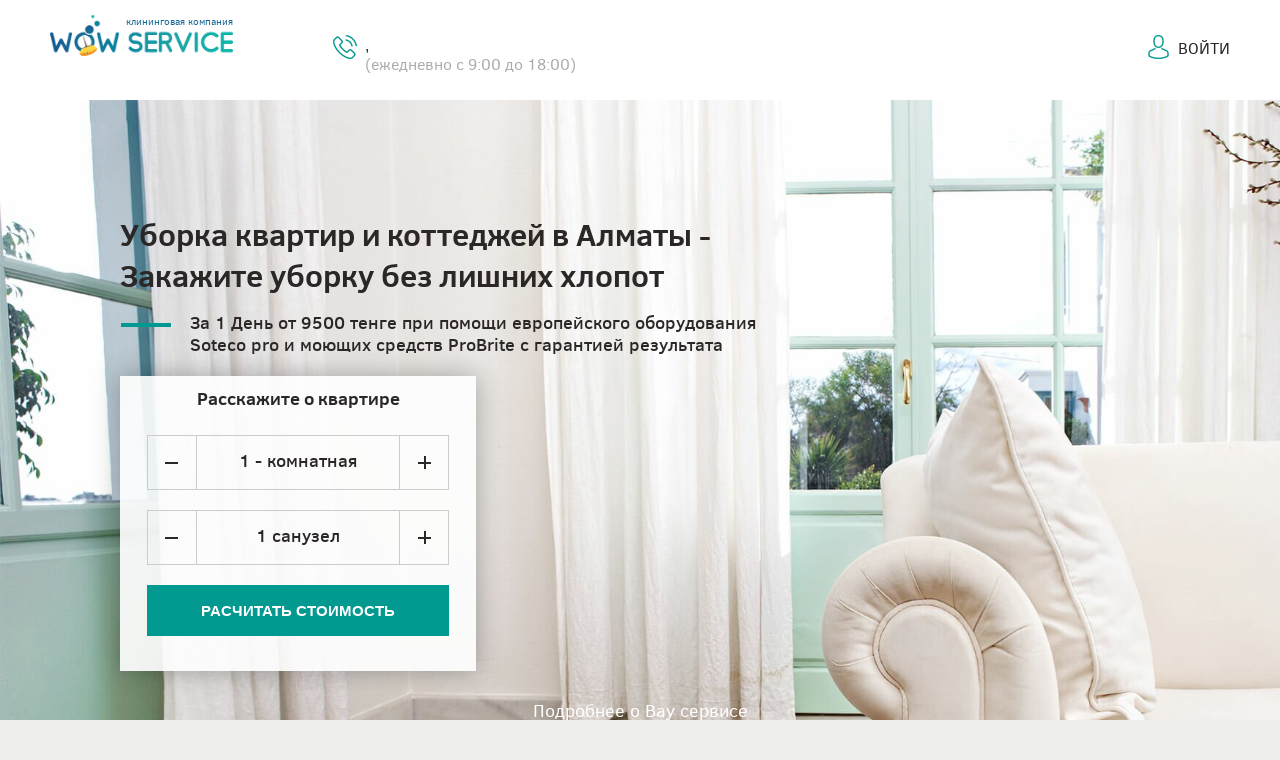

--- FILE ---
content_type: text/html; charset=utf-8
request_url: https://wowservice.kz/
body_size: 13227
content:
<!DOCTYPE html>
<html>
<head lang="ru">
  <meta charset="UTF-8">
  <meta name="format-detection" content="telephone=no">
  <meta name="description" content="Услуги уборки и химчистки в Алматы">
  <meta name="keywords" content="клининговая компания, уборка квартир, уборка коттеджей, уборка Алматы">
  <link rel="shortcut icon" href="/images/favicon.png">
  <link href="/css/pro-carousel-2.4.css?0.43" rel="stylesheet">
  <link href="/css/jquery-ui.css?0.43" rel="stylesheet">
  <link href="/css/jquery-ui.structure.css?0.43" rel="stylesheet">
  <link href="/css/jquery-ui.theme.css?0.43" rel="stylesheet">
  <link href="/css/style.css?0.43" rel="stylesheet">
  <link href="/css/fonts.css?0.43" rel="stylesheet">
  <link href="/styles.css?0.43" rel="stylesheet">
  <link href="/css/pro-carousel-2.4.css?0.43" rel="stylesheet">
  <link href="/css/responsive.css?0.43" rel="stylesheet">
  <script type="text/javascript" src="/js/jquery.min.js"></script>
  <script src="/js/ezswipe.js" type="text/javascript"></script>
  <script type="text/javascript" src="/js/jquery.maskedinput.js?0.43"></script>
  <script type="text/javascript" src="/js/jquery-ui.min.js"></script>
  <script type="text/javascript" src="/js/pro-carousel-2.4.js?0.43"></script>
  <script type="text/javascript" src="/js/clipboard.min.js"></script>
  <script type="text/javascript" src="/js/script.js?0.43"></script>
  <script src="/langpack/" type="text/javascript"></script>
  <script type="text/javascript" src="//vk.com/js/api/openapi.js?139"></script>
  <script type="text/javascript">
  VK.init({apiId: 5855237});
  </script>
  <meta name="viewport" content="initial-scale=1, maximum-scale=1, width=device-width">
  <meta name="theme-color" content="#333333">
  <title>Wowservice.kz - клининговая компания в Алматы</title>
  <script src='https://www.google.com/recaptcha/api.js'></script>
  <script>
  !function(f,b,e,v,n,t,s)
  {if(f.fbq)return;n=f.fbq=function(){n.callMethod?
  n.callMethod.apply(n,arguments):n.queue.push(arguments)};
  if(!f._fbq)f._fbq=n;n.push=n;n.loaded=!0;n.version='2.0';
  n.queue=[];t=b.createElement(e);t.async=!0;
  t.src=v;s=b.getElementsByTagName(e)[0];
  s.parentNode.insertBefore(t,s)}(window, document,'script',
  'https://connect.facebook.net/en_US/fbevents.js');
  fbq('init', '2037684233133370');
  fbq('track', 'PageView');
  </script><noscript></noscript>
</head>
<body>
  <script type="text/javascript">
  /* <![CDATA[ */
  var google_conversion_id = 982469599;
  var google_custom_params = window.google_tag_params;
  var google_remarketing_only = true;
  /* ]]> */
  </script> <noscript>
  <div style="display:inline;"></div></noscript> <noscript><iframe src="https://www.googletagmanager.com/ns.html?id=GTM-THTLNTV" height="0" width="0" style="display:none;visibility:hidden"></iframe></noscript>
  <div id="wrapper">
    <header id="header" class="header">
      <div class="wrapper">
        <a class="logo" href="/"><img src="/images/logo.png" alt=""> <span>клининговая компания</span></a>
        <div class="ico city">
          <form action="https://wowservice.kz/?changeCity" method="post" id="change-city-mobile" name="change-city-mobile">
            <select name="city">
              <option value="1">
                Алматы
              </option>
              <option value="2">
                Астана
              </option>
            </select>
          </form>
        </div>
        <div class="ico phones">
          , <span>(ежедневно с 9:00 до 18:00)</span>
        </div>
        <div class="ico sign">
          <a href="/user/?login">Войти</a>
        </div>
      </div>
    </header>
    <div class="header t2">
      <div class="wrapper">
        <div class="open-it">
          <span>&nbsp;</span> <span>&nbsp;</span> <span>&nbsp;</span>
        </div><a class="logo" href="/"><img src="/images/logo.png" alt=""> <span>клининговая компания</span></a>
        <div class="ico phones">
          , <span>(ежедневно с 9:00 до 22:00)</span>
        </div>
        <div class="ico sign">
          <a href="/user/?login">Войти</a>
        </div>
      </div>
    </div>
    <div class="header-desc">
      <div class="center">
        <a href="/user/?login" class="btn t2">Войти</a> <a class="btn t1" href="/order/">Заказать уборку</a>
      </div>
    </div>
    <div id="content">
      <div class="m1-intro">
        <div class="wrapper">
          <h2 class="title">Уборка квартир и коттеджей в Алматы -<br>
          Закажите уборку без лишних хлопот</h2>
          <p class="sub">За 1 День от 9500 тенге при помощи европейского оборудования<br>
          Soteco pro и моющих средств ProBrite c гарантией результата</p>
          <form action="/index/?order" method="post" class="minicalc">
            <p>Расскажите о квартире</p>
            <div class="input-num t1">
              <span class="down">&nbsp;</span>
              <div class="input">
                <span class="num-out">1</span> - комнатная
              </div><input type="hidden" name="rooms" value="1"> <span class="up">&nbsp;</span>
            </div>
            <div class="input-num t1">
              <span class="down">&nbsp;</span>
              <div class="input">
                <span class="num-out">1</span> <span data-decl="санузел,санузла,санузлов" data-decl-num="1">санузел</span>
              </div><input type="hidden" name="bathrooms" value="1"> <span class="up">&nbsp;</span>
            </div><input type="submit" value="Расчитать стоимость" class="btn t1">
          </form>
          <div class="center">
            <a href="#readfullinfo" class="link">Подробнее о Вау сервисе</a>
          </div>
        </div>
      </div>
      <div class="m3-fullinfo" id="readfullinfo">
        <div class="wrapper">
          <div class="bg">
            &nbsp;
          </div>
          <div class="desc">
            <h2 class="freetitle">Уборка без лишних хлопот</h2>
            <p>Клинер приедет со всем, что нужно для уборки. После вам останется только оценить результат. И если он вас не устроит — мы вернём деньги.</p>
            <div class="blocks">
              <div class="ico-1">
                Оплата картой
              </div>
              <div class="ico-2">
                Заказ уборки день в день
              </div>
              <div class="ico-3">
                Доставка ключей после уборки
              </div>
              <div class="ico-4">
                Надежные клинера
              </div>
              <div class="ico-5">
                Профессиональный инвентарь
              </div>
            </div>
          </div>
        </div>
      </div>
      <div class="m4-ourclean">
        <div class="wrapper">
          <h4 class="freetitle">Как мы делаем уборку</h4>
          <div class="tabs room-dots">
            <div class="tabs-head table">
              <span class="td tab">комнаты</span> <span class="td tab">коридор</span> <span class="td tab">кухня</span> <span class="td tab">ванная</span>
            </div>
            <div class="tabs-items">
              <div class="tab-item room-1">
                <img src="/images/img-m4-room1.jpg" alt="">
                <div class="dot-1 r-b">
                  <span>Моем окна</span>
                </div>
                <div class="dot-2 r-t">
                  <span>Моем пол и плинтусы</span>
                </div>
                <div class="dot-3 r-b">
                  <span>Чистим зеркала и стеклянные поверхности</span>
                </div>
                <div class="dot-4 r-b">
                  <span>Застилаем кровать</span>
                </div>
                <div class="dot-5 r-t">
                  <span>Протираем все доступные поверхности</span>
                </div>
                <div class="dot-6 l-t">
                  <span>Складываем одежду и расставляем вещи</span>
                </div>
              </div>
              <div class="tab-item room-2">
                <img src="/images/img-m4-room2.jpg" alt="">
                <div class="dot-1 l-b">
                  <span>Убираем пыль со светильников</span>
                </div>
                <div class="dot-2 r-t">
                  <span>Протираем все доступные поверхности</span>
                </div>
                <div class="dot-3 r-b">
                  <span>Чистим зеркала и стеклянные поверхности</span>
                </div>
                <div class="dot-4 r-b">
                  <span>Складываем одежду и расставляем вещи</span>
                </div>
                <div class="dot-5 r-t">
                  <span>Поправляем обувь</span>
                </div>
                <div class="dot-6 r-t">
                  <span>Моем пол и плинтусы</span>
                </div>
              </div>
              <div class="tab-item room-3">
                <img src="/images/img-m4-room3.jpg" alt="">
                <div class="dot-1 r-t">
                  <span>Чистим раковину</span>
                </div>
                <div class="dot-2 r-t">
                  <span>Выносим мусор</span>
                </div>
                <div class="dot-3 r-t">
                  <span>Моем пол и плинтусы</span>
                </div>
                <div class="dot-4 r-t">
                  <span>Протираем все доступные поверхности</span>
                </div>
                <div class="dot-5 r-t">
                  <span>Моем снаружи плиту, холодильник</span>
                </div>
              </div>
              <div class="tab-item room-4">
                <img src="/images/img-m4-room4.jpg" alt="">
                <div class="dot-1 r-t">
                  <span>Выносим мусор</span>
                </div>
                <div class="dot-2 r-t">
                  <span>Чистим зеркала и стекляные поверхности</span>
                </div>
                <div class="dot-3 r-t">
                  <span>Моем пол и плинтусы, пылесосим коврики</span>
                </div>
                <div class="dot-4 l-t">
                  <span>Моем ванную и душевую кабину</span>
                </div>
                <div class="dot-5 l-t">
                  <span>Моем и дезинфицируем унитаз</span>
                </div>
                <div class="dot-6 r-t">
                  <span>Протираем все доступные поверхности, ручки и выключатели</span>
                </div>
              </div>
            </div>
          </div>
          <div class="center">
            <a class="btn t2 link" href="#" data-popup="f-pop-ourwork">полный список</a>
          </div>
        </div>
      </div>
      <div class="m5-results">
        <div class="wrapper">
          <div class="desc">
            <h4>наши результаты</h4>
            <div class="table">
              <div class="td">
                9778
              </div>
              <div class="td">
                чистых квартир на нашем счету
              </div>
            </div>
            <div class="table">
              <div class="td">
                15
              </div>
              <div class="td">
                квартир в день становится чище
              </div>
            </div>
            <div class="table">
              <div class="td">
                28
              </div>
              <div class="td">
                клинеров ждут Ваших заявок
              </div>
            </div>
          </div>
        </div>
      </div>
      <div class="m7-costs">
        <div class="wrapper">
          <h4 class="freetitle">сколько это стоит</h4>
          <div class="cols">
            <div class="block">
              <h5 class="type">Однокомнатная</h5>
              <p class="cost">от <span>9 500т</span></p>
              <div class="desc">
                <p>Уборка однокомнатной квартиры с 1 санузлом раз в неделю</p>
              </div>
            </div>
            <div class="block">
              <h5 class="type">Двухкомнатная</h5>
              <p class="cost">от <span>10 500т</span></p>
              <div class="desc">
                <p>Уборка двухкомнатной квартиры с 1 санузлом раз в неделю</p>
              </div>
            </div>
            <div class="block">
              <h5 class="type">Трехкомнатная</h5>
              <p class="cost">от <span>11 500т</span></p>
              <div class="desc">
                <p>Уборка трехкомнатной квартиры с 1 санузлом раз в неделю</p>
              </div>
            </div>
          </div>
        </div>
      </div>
      <div class="m8-carpet">
        <div class="wrapper">
          <h4 class="freetitle">профессиональная химчистка мягкой мебели и ковровых покрытий</h4>
          <div class="cols"><img src="/images/img-m8-profclean-1.png" alt=""> <img src="/images/img-m8-profclean-2.png" alt=""> <img src="/images/img-m8-profclean-3.png" alt=""> <img src="/images/img-m8-profclean-4.png" alt=""></div>
          <div class="center">
            <span>Закажите уже сейчас!</span> <a class="btn t1 link" data-popup="dry-order" href="#">заказать</a>
          </div>
        </div>
      </div>
      <div class="m9-equipment">
        <div class="wrapper">
          <h4 class="freetitle">наше обородувание</h4>
          <div class="pro-carousel" data-type="6" data-controls="1">
            <a class="slide equipment-prev" href="#" data-popup="inf-product" data-id="1">
            <h6 class="vha">Пылесос<br>
            Kirby Sentria</h6>
            <div class="img t1"><img src="/i/Equipment/1_ep.jpg" alt="Пылесос&lt;br /&gt;Kirby Sentria"></div><span class="btn t1">описание</span></a> <a class="slide equipment-prev" href="#" data-popup="inf-product" data-id="2">
            <h6 class="vha">Пылесос IPC Soteco Fox</h6>
            <div class="img t1"><img src="/i/Equipment/2_ep.jpg" alt="Пылесос IPC Soteco Fox"></div><span class="btn t1">описание</span></a> <a class="slide equipment-prev" href="#" data-popup="inf-product" data-id="3">
            <h6 class="vha">Моющий пылесос Karcher Puzzi 101</h6>
            <div class="img t1"><img src="/i/Equipment/3_ep.jpg" alt="Моющий пылесос Karcher Puzzi 101"></div><span class="btn t1">описание</span></a> <a class="slide equipment-prev" href="#" data-popup="inf-product" data-id="4">
            <h6 class="vha">Пароочиститель Karcher SC 2</h6>
            <div class="img t1"><img src="/i/Equipment/4_ep.jpg" alt="Пароочиститель Karcher SC 2"></div><span class="btn t1">описание</span></a> <a class="slide equipment-prev" href="#" data-popup="inf-product" data-id="5">
            <h6 class="vha">Soteco Tornado</h6>
            <div class="img t1"><img src="/i/Equipment/5_ep.jpg" alt="Soteco Tornado"></div><span class="btn t1">описание</span></a>
          </div>
        </div>
      </div>
      <div class="m10-workscheme">
        <div class="wrapper">
          <h4 class="freetitle">схема работы с нами</h4>
          <div class="ols">
            <div class="block ico-1">
              <span class="num">1</span>
              <p>Закажите уборку. Расскажите, где живете и что нужно сделать</p>
            </div>
            <div class="block ico-2">
              <span class="num">2</span>
              <p>Дождитесь клинера или оставьте ключ, исполнитель придет со всем необходимым</p>
            </div>
            <div class="block ico-3">
              <span class="num">3</span>
              <p>Платите за результат и наслаждайтесь чистой квартирой!</p>
            </div>
          </div>
        </div>
      </div>
      <div class="m11-reviews">
        <div class="wrapper">
          <h4 class="freetitle">отзывы о нас</h4>
          <div class="pro-carousel" data-type="7" data-controls="5">
            <div class="slide review" data-popup="pop-review">
              <div class="img t1"><img src="/i/Reviews/19.jpg" alt=""></div>
              <div class="desc">
                <span class="name">Марина</span>
                <p>Ваша девушка просто МОЛОДЕЦ! Так быстро и качественно! Спасибо!!</p>
              </div>
            </div>
            <div class="slide review" data-popup="pop-review">
              <div class="img t1"><img src="/i/Reviews/18.jpg" alt=""></div>
              <div class="desc">
                <span class="name">Ботагоз</span>
                <p>Добрый вечер! Хочу написать что очень понравилось как убрались трое девушек Аида, Эля и Махаббат. Оперативно, аккуратно, чисто! Так держать! Спасибо)</p>
              </div>
            </div>
            <div class="slide review" data-popup="pop-review">
              <div class="img t1"><img src="/i/Reviews/16.jpg" alt=""></div>
              <div class="desc">
                <span class="name">Татьяна</span>
                <p>Спасибо большое! Работа была сделана профессионально, чисто, быстро, аккуратно! На генеральную уборку к нам приехала Жазира и Фатима, работали очень слаженно! Будем рады с вами сотрудничать.</p>
              </div>
            </div>
            <div class="slide review" data-popup="pop-review">
              <div class="img t1"><img src="/i/Reviews/17.jpg" alt=""></div>
              <div class="desc">
                <span class="name">Жанна</span>
                <p>Спасибо Вам и девочкам, убрались чисто! Процветания Вам и успехов!</p>
              </div>
            </div>
            <div class="slide review" data-popup="pop-review">
              <div class="img t1"><img src="/i/Reviews/15.jpg" alt=""></div>
              <div class="desc">
                <span class="name">Елена Яценко</span>
                <p>Добрый вечер, спасибо за отличную работу в ЖК Премьера, Жанара и Мадина убирали, квартира после них блестит!!!</p>
              </div>
            </div>
            <div class="slide review" data-popup="pop-review">
              <div class="img t1"><img src="/i/Reviews/12.jpg" alt=""></div>
              <div class="desc">
                <span class="name">Ирина</span>
                <p>WOW SERVICE выручили, благодарю! Вы молодцы, приятно иметь дело с профессионалами!</p>
              </div>
            </div>
            <div class="slide review" data-popup="pop-review">
              <div class="img t1"><img src="/i/Reviews/13.jpg" alt=""></div>
              <div class="desc">
                <span class="name">Марина</span>
                <p>Вчера был чистый четверг, а на уборку дома не было времени. Спасибо большое @wow_service, я очень довольна вашей работой, всё блестит и сверкает</p>
              </div>
            </div>
            <div class="slide review" data-popup="pop-review">
              <div class="img t1"><img src="/i/Reviews/14.jpg" alt=""></div>
              <div class="desc">
                <span class="name">Асем</span>
                <p>Спасибо большое, всё очень очень чисто, ни одной пылинки :)</p>
              </div>
            </div>
            <div class="slide review" data-popup="pop-review">
              <div class="img t1"><img src="/i/Reviews/10.jpg" alt=""></div>
              <div class="desc">
                <span class="name">Жанара</span>
                <p>Очень нравится ваш сервис! Всегда отзывчивы, готовы выслушать любые замечания и пожелания, готовы обслужить в любое удобное время! Девочки убирают качественно, всегда приезжают вовремя! Наличие своего инвентаря тоже не может не радовать! Спасибо!</p>
              </div>
            </div>
            <div class="slide review" data-popup="pop-review">
              <div class="img t1"><img src="/i/Reviews/11.jpg" alt=""></div>
              <div class="desc">
                <span class="name">Нургуль</span>
                <p>Здравствуйте, хочу поблагодарить команду молодых, энергичных ребят за качественную уборку квартиры. Конечно же, уборку можно проводить самостоятельно, но к сожалению, этому мешает отсутствие времени. По звонку ребята приехали в удобное для меня время и убрались, учитывая все требования и пожелания. Спасибо.</p>
              </div>
            </div>
          </div>
          <div class="center">
            <a class="btn t1 link" href="/order/">заказать уборку</a>
          </div>
        </div>
      </div>
      <div class="m12-answers">
        <div class="wrapper">
          <h4 class="freetitle">часто задаваемые вопросы</h4>
          <div class="cols accordion">
            <div class="b2">
              <div class="acc-line">
                <div class="acc-head">
                  Нужно ли мне быть дома во время уборки?
                </div>
                <div class="acc-content">
                  <p>Многие клиенты остаются дома, когда впервые заказывают уборку на WOW SERVICE. Но&nbsp;в&nbsp;следующий раз они предпочитают оставить клинера одного, чтобы заниматься своими делами. Для этого есть дополнительная услуга &laquo;Доставка ключей&raquo; &mdash; когда уборка будет закончена, клинер просто привозит ключи туда, куда удобно клиенту.</p>
                </div>
              </div>
              <div class="acc-line">
                <div class="acc-head">
                  У меня раздельный санузел, сколько у меня ванных комнат?
                </div>
                <div class="acc-content">
                  <p>В калькуляции мы учитываем только количество полных ванных комнат. Это значит, что если у вас раздельный санузел, а именно: ванная комната и отдельный туалет, то вы в процессе оформления заказа должны выбрать одну ванную комнату.</p>
                </div>
              </div>
              <div class="acc-line">
                <div class="acc-head">
                  А какая гарантия качества уборки?
                </div>
                <div class="acc-content">
                  <p>Мы заинтересованы в том, чтобы Вы остались довольны, поэтому после каждой уборки мы проверяем работу своих клинеров&nbsp;и если вдруг после сдачи оказанных услуг в течении 12 часов вы выявили недочёты, мы бесплатно исправим свои ошибки.</p>
                </div>
              </div>
            </div>
            <div class="b2">
              <div class="acc-line">
                <div class="acc-head">
                  Клинер приезжает с необходимым инвентарем и средствами?
                </div>
                <div class="acc-content">
                  <p>Да, специалист укомплектован необходимым инвентарем и&nbsp;чистящими средствами. Мы можем прихватить&nbsp;с&nbsp;собой даже пылесос и стремянку! Но если у&nbsp;вас есть свой пылесос и&nbsp;вы не&nbsp;против, чтобы мы им воспользовались &mdash; скажите нам, клинер будет рад.&nbsp;</p>
                </div>
              </div>
              <div class="acc-line">
                <div class="acc-head">
                  Делаете ли вы уборку после ремонта?
                </div>
                <div class="acc-content">
                  <p>Да, мы также специализируемся на&nbsp;уборке после ремонта. Вам только требуется выбрать вид уборки "после ремонта" данная услуга стоит дороже обычной. Дело в&nbsp;том, что уборка после ремонта сильно отличается от&nbsp;простой уборки. Даже если вы уже убрали крупный мусор, остаётся много пыли, разводов и&nbsp;пятен от&nbsp;краски, шпатлёвки, лака и&nbsp;так далее. Чтобы убрать их, требуется много сил. Также Вы можете проконсультироваться по телефону: +7707 044 0446</p>
                </div>
              </div>
              <div class="acc-line">
                <div class="acc-head">
                  Делаете ли вы уборку в частных домах, коттеджах, таунхаусах и на дачах?
                </div>
                <div class="acc-content">
                  <p>Да мы выполняем уборку в частных домах, коттеджах и в больших особняках. В зависимости от обьема работы прикрепляем необходимое количество клинеров для выполнения уборки в течении одного дня.</p>
                </div>
              </div>
            </div>
          </div>
        </div>
      </div>
    </div>
    <footer id="footer">
      <div class="wrapper">
        <div class="table">
          <div class="td">
            <a class="logo" href="/"><img src="/images/logo-white.png" alt=""></a>
            <ul class="links std2"></ul>
          </div>
          <div class="td center">
            <p>Мы в соцсетях:</p>
            <div class="socials">
              <a class="fb" href="https://www.facebook.com/wowservice.kz" target="_blank" rel="nofollow"><img src="/images/ico-social-fb.png" alt=""></a> <a class="vk" href="https://vk.com/wow.service" target="_blank" rel="nofollow"><img src="/images/ico-social-vk.png" alt=""></a> <a class="ig" href="https://www.instagram.com/wow_service/" target="_blank" rel="nofollow"><img src="/images/ico-social-ig.png" alt=""></a>
            </div>
            <p class="copyright">&copy; 2016-2021 Wow service</p>
          </div>
          <div class="td">
            <div class="phones"></div>
            <p class="address">г. Алматы, Казахстан<br>
            пр.Райымбека, 208а, офис 305</p>
            <p class="email">email:</p>
          </div>
        </div>
      </div>
    </footer>
    <script type='text/javascript'>
    (function(){ var widget_id = 'GPGCnQCsia';var d=document;var w=window;function l(){
    var s = document.createElement('script'); s.type = 'text/javascript'; s.async = true; s.src = '//code.jivosite.com/script/widget/'+widget_id; var ss = document.getElementsByTagName('script')[0]; ss.parentNode.insertBefore(s, ss);}if(d.readyState=='complete'){l();}else{if(w.attachEvent){w.attachEvent('onload',l);}else{w.addEventListener('load',l,false);}}})();
    </script> <noscript>
    <div></div></noscript>
  </div>
  <div class="close-layer">
    &nbsp;
  </div>
  <div id="popup">
    <div class="inner">
      <div class="popup-clayer">
        &nbsp;
      </div>
      <form class="f-callback dry-order form t1" action="/index/?addDryOrder" method="post" id="f-callback" name="f-callback">
        <a class="popup-close" href="#">&nbsp;</a>
        <h4>Химчистка</h4>
        <div class="cols">
          <label for="f-callback-name">Имя</label> <input type="text" id="f-callback-name" name="name"> <label for="f-callback-phone">Телефон</label> <input type="text" id="f-callback-phone" name="phone" class="phone" data-mask="+7 (999) 999-99-99"> <label for="f-callback-message">Сообщение</label> 
          <textarea name="message" id="f-callback-message"></textarea>
          <div class="g-recaptcha" style="margin-top: 10px;" data-sitekey="6LfJv1oUAAAAAM8uFieZgprbm9VCwGY9Zdq8GWpB"></div>
          <div class="center">
            <input type="submit" value="отправить" class="btn t1"> <input type="hidden" id="total-data" value="" name="total-data">
          </div>
        </div>
      </form>
      <div class="popup-message t1">
        <a class="popup-close" href="#">&nbsp;</a>
        <h4>Отправлено!</h4>
        <p>Спасибо за ...</p>
      </div>
      <div class="inf-product">
        <a class="popup-close" href="#">&nbsp;</a>
        <div class="out-box"></div>
      </div>
      <div class="pop-info">
        <a class="popup-close" href="#">&nbsp;</a>
        <div class="out">
          <div class="desc" data-id="1">
            <h5>Типы уборки</h5>
            <p>Бывают...</p>
          </div>
          <div class="desc" data-id="2">
            <h5>Регулярная уборка</h5>
            <p>Бывает...</p>
          </div>
        </div>
      </div>
      <form class="f-pop-photo form t1" action="/user/?editPhoto" method="post" enctype="multipart/form-data">
        <a class="popup-close" href="#">&nbsp;</a>
        <h4>Загрузите фото профиля</h4><input type="file" name="photo" class="mt-20">
        <div class="center">
          <input type="submit" value="Загрузить" class="btn t1">
        </div>
      </form>
      <div class="f-change-services" id="f-change-services">
        <a class="popup-close" href="#">&nbsp;</a>
        <form action="?change&date" method="post" id="f-order-services" name="f-order-services">
          <div class="line l1-room-num">
            <div class="b2">
              <p class="label">Сколько у вас жилых комнат?</p>
              <div class="input-num t1 c-inp-rooms">
                <span class="down">&nbsp;</span>
                <div class="input">
                  <span class="num-out">1</span> - комнатная
                </div><input type="hidden" name="rooms" value="1"> <span class="up">&nbsp;</span>
              </div>
            </div>
            <div class="b2">
              <p class="label">Сколько у вас санузлов?</p>
              <div class="input-num t1 c-inp-bathrooms">
                <span class="down">&nbsp;</span>
                <div class="input">
                  <span class="num-out">1</span> <span data-decl="санузел,санузла,санузлов" data-decl-num="1">санузел</span>
                </div><input type="hidden" name="bathrooms" value="1"> <span class="up">&nbsp;</span>
              </div>
            </div>
          </div>
          <div class="line l2-clean-type">
            <p class="label">Тип уборки</p>
            <div class="cols radio-box clean-type-radio vha">
              <div class="radio t1 active" data-value="1" data-title="Стандартная">
                Стандартная
              </div>
              <div class="radio t1" data-value="2" data-title="Генеральная">
                Генеральная
              </div>
              <div class="radio t1" data-value="3" data-title="После ремонта">
                После ремонта
              </div><input name="clean-type" type="hidden" class="out" value="1" data-title="Стандартная" required="required">
            </div>
          </div>
          <div class="line l3-clean-period">
            <p class="label">Как часто нам убираться у Вас?</p>
            <div class="cols radio-box clean-period-radio vha">
              <div class="radio t1" data-value="1" data-discount="10" data-title="раз в месяц (-10%)">
                <p>Раз в месяц <span>10% скидка</span></p>
              </div>
              <div class="radio t1" data-value="2" data-discount="15" data-title="2 разa в месяц (-15%)">
                <p>2 раза в месяц <span>15% скидка</span></p>
              </div>
              <div class="radio t1 active" data-value="3" data-discount="20" data-title="раз в неделю (-20%)">
                <p>Раз в неделю<span>20% скидка</span></p>
              </div>
              <div class="radio t1 solo" data-value="4" data-discount="0" data-title="один раз">
                <p>Один раз</p>
              </div><input name="clean-period" type="hidden" class="out" value="1" data-title="раз в месяц (-10%)">
            </div>
          </div>
          <div class="line l5-extra selected-blocks">
            <input name="extra" type="hidden" class="m-out">
            <p class="label">Дополнительно</p>
            <div class="count-block ico-1">
              <p>Помыть посуду</p>
              <div class="add-box">
                <p>Час</p>
                <div class="input-num t1">
                  <span class="down">&nbsp;</span> <input type="text" value="1" class="num-out2" data-id="1"> <span class="up">&nbsp;</span>
                </div>
              </div>
            </div>
            <div class="count-block ico-2">
              <p>Убраться на балконе</p>
              <div class="add-box">
                <p>штук</p>
                <div class="input-num t1">
                  <span class="down">&nbsp;</span> <input type="text" value="1" class="num-out2" data-id="2"> <span class="up">&nbsp;</span>
                </div>
              </div>
            </div>
            <div class="count-block ico-3">
              <p>Глажка белья</p>
              <div class="add-box">
                <p>час</p>
                <div class="input-num t1">
                  <span class="down">&nbsp;</span> <input type="text" value="1" class="num-out2" data-id="3"> <span class="up">&nbsp;</span>
                </div>
              </div>
            </div>
            <div class="count-block ico-4">
              <p>Протереть стены</p>
              <div class="add-box">
                <p>комнат</p>
                <div class="input-num t1">
                  <span class="down">&nbsp;</span> <input type="text" value="1" class="num-out2" data-id="4"> <span class="up">&nbsp;</span>
                </div>
              </div>
            </div>
            <div class="count-block once ico-5">
              <p>Мытье духовки</p><input type="hidden" value="1" data-id="5" class="num-out2" data-cost="4000">
            </div>
            <div class="count-block once ico-6">
              <p>Чистка холодильника</p><input type="hidden" value="1" data-id="6" class="num-out2" data-cost="5000">
            </div>
            <div class="count-block once ico-7">
              <p>Уборка кухонных шкафов</p><input type="hidden" value="1" data-id="7" class="num-out2" data-cost="5000">
            </div>
            <div class="count-block once ico-8">
              <p>Мытье микроволновой печи</p><input type="hidden" value="1" data-id="8" class="num-out2" data-cost="3000">
            </div>
            <div class="count-block ico-9">
              <p>Мытье окон</p>
              <div class="add-box">
                <p>м2</p>
                <div class="input-num t1">
                  <span class="down">&nbsp;</span> <input type="text" value="1" class="num-out2" data-id="9"> <span class="up">&nbsp;</span>
                </div>
              </div>
            </div>
            <div class="count-block ico-15">
              <p>Помыть жалюзи</p>
              <div class="add-box">
                <p>окно</p>
                <div class="input-num t1">
                  <span class="down">&nbsp;</span> <input type="text" value="1" class="num-out2" data-id="15"> <span class="up">&nbsp;</span>
                </div>
              </div>
            </div>
            <div class="count-block ico-17">
              <p>Натяжные потолки</p>
              <div class="add-box">
                <p>комната</p>
                <div class="input-num t1">
                  <span class="down">&nbsp;</span> <input type="text" value="1" class="num-out2" data-id="17"> <span class="up">&nbsp;</span>
                </div>
              </div>
            </div>
            <div class="count-block ico-18">
              <p>Снять/постирать/одеть шторы</p>
              <div class="add-box">
                <p>шт.</p>
                <div class="input-num t1">
                  <span class="down">&nbsp;</span> <input type="text" value="1" class="num-out2" data-id="18"> <span class="up">&nbsp;</span>
                </div>
              </div>
            </div>
          </div>
          <div class="line l6-dry-clean accordion selected-blocks">
            <div class="acc-line">
              <div class="acc-head">
                <span>Химчистка</span>
              </div>
              <div class="acc-content">
                <input name="dry-clean" type="hidden" class="m-out">
                <div class="count-block ico-10">
                  <p>Мягкая мебель</p>
                  <div class="add-box">
                    <p>посадочных мест</p>
                    <div class="input-num t1">
                      <span class="down">&nbsp;</span> <input type="text" value="1" data-id="10"> <span class="up">&nbsp;</span>
                    </div>
                  </div>
                </div>
                <div class="count-block ico-11">
                  <p>Ковер</p>
                  <div class="add-box">
                    <p>кв.м</p>
                    <div class="input-num t1">
                      <span class="down">&nbsp;</span> <input type="text" value="1" data-id="11"> <span class="up">&nbsp;</span>
                    </div>
                  </div>
                </div>
                <div class="count-block ico-12">
                  <p>Матрац</p>
                  <div class="add-box">
                    <p>спальных мест</p>
                    <div class="input-num t1">
                      <span class="down">&nbsp;</span> <input type="text" value="1" data-id="12"> <span class="up">&nbsp;</span>
                    </div>
                  </div>
                </div>
                <div class="count-block ico-13">
                  <p>Стулья</p>
                  <div class="add-box">
                    <p>штук</p>
                    <div class="input-num t1">
                      <span class="down">&nbsp;</span> <input type="text" value="1" data-id="13"> <span class="up">&nbsp;</span>
                    </div>
                  </div>
                </div>
              </div>
            </div>
          </div><input type="hidden" value="" name="order" id="order-id"> <input type="submit" value="Сохранить">
        </form>
      </div>
      <div class="f-change-contacts" id="f-change-contacts">
        <a class="popup-close" href="#">&nbsp;</a>
        <form action="" method="post" id="f-order-contacts" name="f-order-contacts">
          <div class="bl-2">
            <label for="f-step2-reg-address">Ваш адрес*</label> <input type="email" id="f-step2-reg-address" name="address" required="required" value="">
          </div>
          <div class="bl-2">
            <label for="f-step2-fio">Ваше имя*</label> <input type="text" id="f-step2-fio" name="name" required="required" value="">
          </div>
          <div class="bl-2">
            <label for="f-step2-phone">Телефон*</label> <input type="text" id="f-step2-phone" name="phone" required="required" data-mask="+7 (999) 999-99-99" value="">
          </div><input type="submit" value="Сохранить">
        </form>
      </div>
      <form class="f-pop-review" action="/user/?addReview" method="post" id="f-pop-review" name="f-pop-review">
        <a class="popup-close" href="#">&nbsp;</a>
        <h4>Оставить отзыв о мастере</h4>
        <div class="cols">
          <div class="l-side">
            <div class="img t1"><img src="/images/img-review-1.png" alt=""></div>
          </div>
          <div class="r-side">
            <p class="fio">Оцените пожалуйста работу клинера <strong>Маргариты Такой то</strong></p>
            <div class="rating-box">
              <div class="rating">
                <span class="star" data-value="5">&nbsp;</span> <span class="star" data-value="4">&nbsp;</span> <span class="star" data-value="3">&nbsp;</span> <span class="star" data-value="2">&nbsp;</span> <span class="star" data-value="1">&nbsp;</span> <input type="hidden" name="rating" value="0">
              </div><a href="#">Поставить оценку</a>
            </div>
            <textarea name="message"></textarea>
            <div class="right">
              <input type="hidden" name="master" value=""> <input type="submit" value="оставить отзыв" class="btn t1">
            </div>
          </div>
        </div>
      </form>
      <div class="f-pop-ourwork">
        <a class="popup-close" href="#">&nbsp;</a>
        <h4>Что мы делаем всегда</h4>
        <div class="list table">
          <div class="desc td">
            <h5>В жилых комнатах</h5>
            <ul class="type1">
              <li><span>Протираем все доступные поверхности, выключатели и дверные ручки</span></li>
              <li><span>Чистим зеркала и стеклянные поверхности</span></li>
              <li><span>Складываем одежду и расставляем вещи</span></li>
              <li><span>Застилаем кровать</span></li>
              <li><span>Моем пол, протираем плинтусы и пылесосим ковёр</span></li>
              <li><span>Убираем мусор</span></li>
            </ul>
          </div>
          <div class="bg1 td">
            &nbsp;
          </div>
        </div>
        <div class="list table">
          <div class="bg2 td">
            &nbsp;
          </div>
          <div class="desc td">
            <h5>На кухне</h5>
            <ul class="type1">
              <li><span>Протираем все доступные поверхности, выключатели и дверные ручки</span></li>
              <li><span>Моем снаружи плиту, столешницу и холодильник</span></li>
              <li><span>Чистим раковину</span></li>
              <li><span>Моем пол и протираем плинтусы</span></li>
              <li><span>Выносим мусор</span></li>
            </ul>
          </div>
        </div>
        <div class="list table">
          <div class="desc td">
            <h5>В ванной и туалете</h5>
            <ul class="type1">
              <li><span>Протираем все доступные поверхности, выключатели и дверные ручки</span></li>
              <li><span>Моем и дезинфицируем унитаз</span></li>
              <li><span>Моем душевую кабину и ванную</span></li>
              <li><span>Чистим зеркала и стеклянные поверхности</span></li>
              <li><span>Моем пол, протираем плинтусы и пылесосим коврики</span></li>
              <li><span>Протираем шкафы с внешней стороны</span></li>
              <li><span>Выносим мусор</span></li>
            </ul>
          </div>
          <div class="bg3 td">
            &nbsp;
          </div>
        </div>
        <div class="list table">
          <div class="bg4 td">
            &nbsp;
          </div>
          <div class="desc td">
            <h5>В коридоре</h5>
            <ul class="type1">
              <li><span>Протираем все доступные поверхности</span></li>
              <li><span>Чистим зеркала и стеклянные поверхности</span></li>
              <li><span>Моем пол, протираем плинтусы и пылесосим коврики</span></li>
              <li><span>Расставляем обувь</span></li>
            </ul>
          </div>
        </div>
        <h4>дополнительные услуги</h4>
        <p class="center">За отдельную плату мы сделаем и это</p>
        <div class="extra-service">
          <div class="block ico-1">
            <p>Помыть посуду</p>
          </div>
          <div class="block ico-2">
            <p>Уборка на балконе</p>
          </div>
          <div class="block ico-3">
            <p>Чистка холодильника</p>
          </div>
          <div class="block ico-4">
            <p>Уборка кухонных шкафов</p>
          </div>
          <div class="block ico-5">
            <p>Глажка белья</p>
          </div>
          <div class="block ico-6">
            <p>Мытье стен</p>
          </div>
          <div class="block ico-7">
            <p>Мытье микроволновой печи</p>
          </div>
          <div class="block ico-8">
            <p>Мытье духовки</p>
          </div>
          <div class="block ico-9">
            <p>Мытье окон</p>
          </div>
          <div class="block ico-10">
            <p>Химчистка дивана</p>
          </div>
          <div class="block ico-11">
            <p>Химчистка кресел</p>
          </div>
          <div class="block ico-12">
            <p>Химчистка ковров</p>
          </div>
        </div>
        <div class="all-min-cost">
          <h4>И всё это от 5 200 тенге</h4>
          <p>Если у вас возникли дополнительные вопросы, позвоните нам по номеру</p><a href="/order/" class="btn t1">заказать уборку</a>
        </div>
        <div class="dontdo">
          <h5>Этим мы не занимаемся:</h5>
          <div class="cols">
            <div class="b2">
              <p>не поднимаем и не двигаем тяжелые предметы и мебель</p>
              <p>не чистим жалюзи и шторы</p>
              <p>не прибираем в кладовке</p>
            </div>
            <div class="b2">
              <p>не применяем биологически опасные материалы</p>
              <p>не работаем в огородах</p>
              <p>не делаем уборку в труднодоступных местах</p>
            </div>
          </div>
        </div>
      </div>
      <div id="hidden-materias">
        <div data-id="1">
          <div class="img"><img src="/i/Equipment/1_ep.jpg" alt=""></div>
          <div class="desc">
            <p><strong>Пылесос Kirby</strong> - это сплав современных технологий, высококачественных материалов, опыта специалистов, соответствующего качества уборки, но в первую очередь большой заботы о людях.</p>
            <h4>Преимущества системы Kirby Sentria</h4>
            <p>Что отличает систему Kirby Sentria от других популярных моделей пылесосов, имеющихся в продаже? Наш пылесос уникален по многим причинам, поэтому мы перечислим лишь самые яркие особенности системы Sentria:</p>
            <ul>
              <li>Мощный воздушный поток в сочетании с системой фильтрации HEPA</li>
              <li>Механический привод TechDrive&copy;</li>
              <li>Светодиодный фонарь</li>
              <li>Большой ассортимент практичных насадок</li>
            </ul>
          </div>
        </div>
        <div data-id="2">
          <div class="img"><img src="/i/Equipment/2_ep.jpg" alt=""></div>
          <div class="desc">
            <p><strong>FOX</strong> - это новая модель пылесоса для сухой уборки в труднодоступных местах, где применение обычного пылесоса не всегда удобно. Удобный и легкий ранцевый пылесос.</p>
            <h4>Оснащение и преимущества:</h4>
            <ul>
              <li>FOX работает без мешков для сбора пыли</li>
              <li>Нет необходимости отвлекаться на очистку фильтра в случае снижения мощности всасывания.</li>
              <li>Специальная система очистки позволяет прочистить фильтр-картридж путем нажатия на специальную кнопку, при этом вся пыль останется в баке пылесоса. 2-3 секунды и пылесос снова готов к работе.</li>
              <li>Небольшой вес &ndash; 3 кг, и плечевой ремень делает пылесос FOX незаменимым помощником везде, где необходимо произвести уборку в стесненных или в специализированных условиях.</li>
            </ul>
          </div>
        </div>
        <div data-id="3">
          <div class="img"><img src="/i/Equipment/3_ep.jpg" alt=""></div>
          <div class="desc">
            <p><strong>Моющий пылесос Puzzi 10/1</strong> профессиональный моющий пылесос (химчистка). Мощная всасывающая турбина гарантирует низкую остаточную влажность очищенного коврового покрытия. Благодаря этому значительно сокращается время высыхания (выигрыш времени до 63 % в сравнении с моющими пылесосами конкурентов). При чистке моющим пылесосом производятся разбрызгивание раствора чистящего средства и его немедленный сбор вместе с отделенной грязью.</p>
          </div>
        </div>
        <div data-id="4">
          <div class="img"><img src="/i/Equipment/4_ep.jpg" alt=""></div>
          <div class="desc">
            <p><strong></strong></p>
            <p><strong>Пароочиститель SC 2 Premium</strong> очень эргономичен и прост в использовании. Насадка для пола Comfort с гибким соединением обеспечивает удобство и великолепные результаты очистки твердых покрытий. В модели предусмотрены два режима интенсивности подачи пара. Прибор поставляется с удлинительным комплектом, который значительно упрощает уборку в труднодоступных местах. Горячий пар позволяет уничтожить 99,99% бактерий на твердых поверхностях без применения бытовой химии.</p>
            <h4>Особенности:</h4>
            <ul>
              <li>Очистка твердых напольных покрытий</li>
              <li>Очистка швов и смесителей</li>
              <li>Уборка на кухне</li>
              <li>Удобная утюжка</li>
            </ul>
          </div>
        </div>
        <div data-id="5">
          <div class="img"><img src="/i/Equipment/5_ep.jpg" alt=""></div>
          <div class="desc"></div>
        </div>
      </div>
      <div class="pop-review">
        <a class="popup-close" href="#">&nbsp;</a>
        <div class="img t1"><img src="/i/Reviews/1_rp.jpg" alt=""></div>
        <div class="desc">
          <span class="name">Айдана Умиртайкызы</span>
          <p>Хочу выразить огромную благодарность сотрудникам клининговой компании Wow service. Быстро и качественно делают свою работу Ваши девочки. Очень довольна. Теперь буду рекомендовать всем родным, друзьям и знакомым.</p>
        </div>
      </div>
      <form class="f-callback2 form t1" method="post" id="f-callback2" action="" name="f-callback2">
        <a class="popup-close" href="#">&nbsp;</a>
        <h4>Оставить заявку</h4><label for="f-callback2-name">Имя</label> <input type="text" id="f-callback2-name" name="name"> <label for="f-callback2-phone">Телефон</label> <input type="text" id="f-callback2-phone" name="phone" data-mask="+7 (999) 999-99-99"> <label for="f-callback2-email">Email</label> <input type="email" id="f-callback2-email" name="email"> <label for="f-callback2-message">Комментарий</label> 
        <textarea name="message" id="f-callback2-message"></textarea>
        <div class="center">
          <input type="submit" value="Отправить" class="btn t1">
        </div>
      </form>
      <div class="success-send autoclose">
        <h4>Отправлено!</h4>
      </div>
      <form action="/user/?change&date" method="post" data-type="1" class="f-change-order1 change-order">
        <a class="popup-close" href="#">&nbsp;</a>
        <div class="calc-page">
          <div class="line l4-clean-time">
            <p class="label">Когда к вам приехать?</p>
            <div class="block">
              <label for="inp-clean-date2">Дата</label>
              <div class="input-box">
                <input type="text" name="clean-date" class="datepicker" placeholder="Укажите дату" id="inp-clean-date2" value="2017-02-02" required="required">
              </div>
            </div>
            <div class="block">
              <label for="inp-clean-time2">Время</label>
              <div class="input-box">
                <div class="inp-sel myselect t3 f2" id="select-e-time2" data-period="7:22" data-def="13">
                  <span data-value="13" class="current time-sel">13:00</span>
                  <div class="myoptions"></div><input type="hidden" name="clean-time" class="clean-time out" value="7" id="inp-clean-time2">
                </div>
              </div>
            </div>
          </div>
        </div>
        <div class="center clear">
          <input type="hidden" name="order" value="" id="order-id"> <input type="submit" value="Сохранить" class="btn t1">
        </div>
      </form>
      <form action="/user/?change&services" method="post" data-type="1" class="f-change-order2 change-order">
        <a class="popup-close" href="#">&nbsp;</a>
        <div class="calc-page">
          <div class="line l1-room-num">
            <div class="b2">
              <p class="label">Сколько у вас жилых комнат?</p>
              <div class="input-num t1 c-inp-rooms">
                <span class="down">&nbsp;</span>
                <div class="input">
                  <span class="num-out">1</span> - комнатная
                </div><input type="hidden" name="rooms" value="1"> <span class="up">&nbsp;</span>
              </div>
            </div>
            <div class="b2">
              <p class="label">Сколько у вас санузлов?</p>
              <div class="input-num t1 c-inp-bathrooms">
                <span class="down">&nbsp;</span>
                <div class="input">
                  <span class="num-out">1</span> <span data-decl="санузел,санузла,санузлов" data-decl-num="1">санузел</span>
                </div><input type="hidden" name="bathrooms" value="1"> <span class="up">&nbsp;</span>
              </div>
            </div>
          </div>
          <div class="line l2-clean-type">
            <p class="label">Тип уборки</p>
            <div class="cols radio-box clean-type-radio">
              <div class="radio t1 active" data-value="1" data-title="Стандартная">
                Стандартная
              </div>
              <div class="radio t1" data-value="2" data-title="Генеральная">
                Генеральная
              </div>
              <div class="radio t1" data-value="3" data-title="После ремонта">
                После ремонта
              </div><input name="clean-type" type="hidden" class="out" value="1" data-title="Стандартная" required="required">
            </div>
          </div>
          <div class="line l3-clean-period">
            <p class="label">Как часто нам убираться у Вас?</p>
            <div class="cols radio-box clean-period-radio">
              <div class="radio t1" data-value="1" data-discount="10" data-title="раз в месяц (-10%)">
                <p>Раз в месяц <span>10% скидка</span></p>
              </div>
              <div class="radio t1" data-value="2" data-discount="15" data-title="2 разa в месяц (-15%)">
                <p>2 раза в месяц <span>15% скидка</span></p>
              </div>
              <div class="radio t1 active" data-value="3" data-discount="20" data-title="раз в неделю (-20%)">
                <p>Раз в неделю<span>20% скидка</span></p>
              </div>
              <div class="radio t1 solo" data-value="4" data-discount="0" data-title="один раз">
                <p>Один раз</p>
              </div><input name="clean-period" type="hidden" class="out" value="3" data-title="раз в неделю (-20%)">
            </div>
          </div>
          <div class="line l5-extra selected-blocks">
            <p class="label">Дополнительно</p>
            <div class="count-blocks-all">
              <div class="count-block ico-1">
                <p>Помыть посуду</p>
                <div class="add-box">
                  <p>Час</p>
                  <div class="input-num t1">
                    <span class="down">&nbsp;</span> <input type="text" value="1" class="num-out2" data-id="1"> <span class="up">&nbsp;</span>
                  </div>
                </div>
              </div>
              <div class="count-block ico-2">
                <p>Убраться на балконе</p>
                <div class="add-box">
                  <p>штук</p>
                  <div class="input-num t1">
                    <span class="down">&nbsp;</span> <input type="text" value="1" class="num-out2" data-id="2"> <span class="up">&nbsp;</span>
                  </div>
                </div>
              </div>
              <div class="count-block ico-3">
                <p>Глажка белья</p>
                <div class="add-box">
                  <p>час</p>
                  <div class="input-num t1">
                    <span class="down">&nbsp;</span> <input type="text" value="1" class="num-out2" data-id="3"> <span class="up">&nbsp;</span>
                  </div>
                </div>
              </div>
              <div class="count-block ico-4">
                <p>Протереть стены</p>
                <div class="add-box">
                  <p>комнат</p>
                  <div class="input-num t1">
                    <span class="down">&nbsp;</span> <input type="text" value="1" class="num-out2" data-id="4"> <span class="up">&nbsp;</span>
                  </div>
                </div>
              </div>
              <div class="count-block once ico-5">
                <p>Мытье духовки</p><input type="hidden" value="1" data-id="5" class="num-out2" data-cost="4000">
              </div>
              <div class="count-block once ico-6">
                <p>Чистка холодильника</p><input type="hidden" value="1" data-id="6" class="num-out2" data-cost="5000">
              </div>
              <div class="count-block once ico-7">
                <p>Уборка кухонных шкафов</p><input type="hidden" value="1" data-id="7" class="num-out2" data-cost="5000">
              </div>
              <div class="count-block once ico-8">
                <p>Мытье микроволновой печи</p><input type="hidden" value="1" data-id="8" class="num-out2" data-cost="3000">
              </div>
              <div class="count-block ico-9">
                <p>Мытье окон</p>
                <div class="add-box">
                  <p>м2</p>
                  <div class="input-num t1">
                    <span class="down">&nbsp;</span> <input type="text" value="1" class="num-out2" data-id="9"> <span class="up">&nbsp;</span>
                  </div>
                </div>
              </div>
              <div class="count-block ico-15">
                <p>Помыть жалюзи</p>
                <div class="add-box">
                  <p>окно</p>
                  <div class="input-num t1">
                    <span class="down">&nbsp;</span> <input type="text" value="1" class="num-out2" data-id="15"> <span class="up">&nbsp;</span>
                  </div>
                </div>
              </div>
              <div class="count-block ico-17">
                <p>Натяжные потолки</p>
                <div class="add-box">
                  <p>комната</p>
                  <div class="input-num t1">
                    <span class="down">&nbsp;</span> <input type="text" value="1" class="num-out2" data-id="17"> <span class="up">&nbsp;</span>
                  </div>
                </div>
              </div>
              <div class="count-block ico-18">
                <p>Снять/постирать/одеть шторы</p>
                <div class="add-box">
                  <p>шт.</p>
                  <div class="input-num t1">
                    <span class="down">&nbsp;</span> <input type="text" value="1" class="num-out2" data-id="18"> <span class="up">&nbsp;</span>
                  </div>
                </div>
              </div>
              <div class="count-block ico-10">
                <p>Мягкая мебель</p>
                <div class="add-box">
                  <p>посадочных мест</p>
                  <div class="input-num t1">
                    <span class="down">&nbsp;</span> <input type="text" value="1" data-id="10"> <span class="up">&nbsp;</span>
                  </div>
                </div>
              </div>
              <div class="count-block ico-11">
                <p>Ковер</p>
                <div class="add-box">
                  <p>кв.м</p>
                  <div class="input-num t1">
                    <span class="down">&nbsp;</span> <input type="text" value="1" data-id="11"> <span class="up">&nbsp;</span>
                  </div>
                </div>
              </div>
              <div class="count-block ico-12">
                <p>Матрац</p>
                <div class="add-box">
                  <p>спальных мест</p>
                  <div class="input-num t1">
                    <span class="down">&nbsp;</span> <input type="text" value="1" data-id="12"> <span class="up">&nbsp;</span>
                  </div>
                </div>
              </div>
              <div class="count-block ico-13">
                <p>Стулья</p>
                <div class="add-box">
                  <p>штук</p>
                  <div class="input-num t1">
                    <span class="down">&nbsp;</span> <input type="text" value="1" data-id="13"> <span class="up">&nbsp;</span>
                  </div>
                </div>
              </div>
            </div>
          </div>
        </div>
        <div class="center clear">
          <input type="hidden" name="order" value="" id="order-id"> <input type="submit" value="Сохранить" class="btn t1">
        </div>
      </form>
      <form action="/user/?change&contacts" method="post" data-type="1" class="f-change-order3 change-order">
        <a class="popup-close" href="#">&nbsp;</a>
        <div class="calc-page">
          <form class="tab-item step2 form t1" action="/order/?secondStep&amp;id=130" method="post" id="f-step2" name="f-step2">
            <h3>Адрес</h3>
            <div class="bl-1">
              <label for="f-step2-street">Улица*</label> <input type="text" id="f-step2-street" name="street" value="" required="required">
            </div>
            <div class="bl-3">
              <label for="f-step2-home">Дом*</label> <input type="text" name="home" id="f-step2-home" value="" required="required">
            </div>
            <div class="bl-3">
              <label for="f-step2-apartment">Квартира</label> <input type="text" id="f-step2-apartment" name="apartment" value="">
            </div>
            <div class="bl-3">
              <label for="f-step2-phone">Телефон</label> <input type="text" id="f-step2-phone" name="phone" value="">
            </div>
            <div class="center clear">
              <input type="hidden" name="order" value="" id="order-id"> <input type="submit" value="Сохранить" class="btn t1">
            </div>
          </form>
        </div>
        <div class="center clear">
          <input type="submit" value="Сохранить" class="btn t1">
        </div>
      </form>
    </div>
  </div>
<script defer src="https://static.cloudflareinsights.com/beacon.min.js/vcd15cbe7772f49c399c6a5babf22c1241717689176015" integrity="sha512-ZpsOmlRQV6y907TI0dKBHq9Md29nnaEIPlkf84rnaERnq6zvWvPUqr2ft8M1aS28oN72PdrCzSjY4U6VaAw1EQ==" data-cf-beacon='{"version":"2024.11.0","token":"f1d8293ef07445d4ad70d377d9f2afc0","r":1,"server_timing":{"name":{"cfCacheStatus":true,"cfEdge":true,"cfExtPri":true,"cfL4":true,"cfOrigin":true,"cfSpeedBrain":true},"location_startswith":null}}' crossorigin="anonymous"></script>
</body>
</html>


--- FILE ---
content_type: text/html; charset=utf-8
request_url: https://www.google.com/recaptcha/api2/anchor?ar=1&k=6LfJv1oUAAAAAM8uFieZgprbm9VCwGY9Zdq8GWpB&co=aHR0cHM6Ly93b3dzZXJ2aWNlLmt6OjQ0Mw..&hl=en&v=N67nZn4AqZkNcbeMu4prBgzg&size=normal&anchor-ms=20000&execute-ms=30000&cb=8fug6j6rnrew
body_size: 49195
content:
<!DOCTYPE HTML><html dir="ltr" lang="en"><head><meta http-equiv="Content-Type" content="text/html; charset=UTF-8">
<meta http-equiv="X-UA-Compatible" content="IE=edge">
<title>reCAPTCHA</title>
<style type="text/css">
/* cyrillic-ext */
@font-face {
  font-family: 'Roboto';
  font-style: normal;
  font-weight: 400;
  font-stretch: 100%;
  src: url(//fonts.gstatic.com/s/roboto/v48/KFO7CnqEu92Fr1ME7kSn66aGLdTylUAMa3GUBHMdazTgWw.woff2) format('woff2');
  unicode-range: U+0460-052F, U+1C80-1C8A, U+20B4, U+2DE0-2DFF, U+A640-A69F, U+FE2E-FE2F;
}
/* cyrillic */
@font-face {
  font-family: 'Roboto';
  font-style: normal;
  font-weight: 400;
  font-stretch: 100%;
  src: url(//fonts.gstatic.com/s/roboto/v48/KFO7CnqEu92Fr1ME7kSn66aGLdTylUAMa3iUBHMdazTgWw.woff2) format('woff2');
  unicode-range: U+0301, U+0400-045F, U+0490-0491, U+04B0-04B1, U+2116;
}
/* greek-ext */
@font-face {
  font-family: 'Roboto';
  font-style: normal;
  font-weight: 400;
  font-stretch: 100%;
  src: url(//fonts.gstatic.com/s/roboto/v48/KFO7CnqEu92Fr1ME7kSn66aGLdTylUAMa3CUBHMdazTgWw.woff2) format('woff2');
  unicode-range: U+1F00-1FFF;
}
/* greek */
@font-face {
  font-family: 'Roboto';
  font-style: normal;
  font-weight: 400;
  font-stretch: 100%;
  src: url(//fonts.gstatic.com/s/roboto/v48/KFO7CnqEu92Fr1ME7kSn66aGLdTylUAMa3-UBHMdazTgWw.woff2) format('woff2');
  unicode-range: U+0370-0377, U+037A-037F, U+0384-038A, U+038C, U+038E-03A1, U+03A3-03FF;
}
/* math */
@font-face {
  font-family: 'Roboto';
  font-style: normal;
  font-weight: 400;
  font-stretch: 100%;
  src: url(//fonts.gstatic.com/s/roboto/v48/KFO7CnqEu92Fr1ME7kSn66aGLdTylUAMawCUBHMdazTgWw.woff2) format('woff2');
  unicode-range: U+0302-0303, U+0305, U+0307-0308, U+0310, U+0312, U+0315, U+031A, U+0326-0327, U+032C, U+032F-0330, U+0332-0333, U+0338, U+033A, U+0346, U+034D, U+0391-03A1, U+03A3-03A9, U+03B1-03C9, U+03D1, U+03D5-03D6, U+03F0-03F1, U+03F4-03F5, U+2016-2017, U+2034-2038, U+203C, U+2040, U+2043, U+2047, U+2050, U+2057, U+205F, U+2070-2071, U+2074-208E, U+2090-209C, U+20D0-20DC, U+20E1, U+20E5-20EF, U+2100-2112, U+2114-2115, U+2117-2121, U+2123-214F, U+2190, U+2192, U+2194-21AE, U+21B0-21E5, U+21F1-21F2, U+21F4-2211, U+2213-2214, U+2216-22FF, U+2308-230B, U+2310, U+2319, U+231C-2321, U+2336-237A, U+237C, U+2395, U+239B-23B7, U+23D0, U+23DC-23E1, U+2474-2475, U+25AF, U+25B3, U+25B7, U+25BD, U+25C1, U+25CA, U+25CC, U+25FB, U+266D-266F, U+27C0-27FF, U+2900-2AFF, U+2B0E-2B11, U+2B30-2B4C, U+2BFE, U+3030, U+FF5B, U+FF5D, U+1D400-1D7FF, U+1EE00-1EEFF;
}
/* symbols */
@font-face {
  font-family: 'Roboto';
  font-style: normal;
  font-weight: 400;
  font-stretch: 100%;
  src: url(//fonts.gstatic.com/s/roboto/v48/KFO7CnqEu92Fr1ME7kSn66aGLdTylUAMaxKUBHMdazTgWw.woff2) format('woff2');
  unicode-range: U+0001-000C, U+000E-001F, U+007F-009F, U+20DD-20E0, U+20E2-20E4, U+2150-218F, U+2190, U+2192, U+2194-2199, U+21AF, U+21E6-21F0, U+21F3, U+2218-2219, U+2299, U+22C4-22C6, U+2300-243F, U+2440-244A, U+2460-24FF, U+25A0-27BF, U+2800-28FF, U+2921-2922, U+2981, U+29BF, U+29EB, U+2B00-2BFF, U+4DC0-4DFF, U+FFF9-FFFB, U+10140-1018E, U+10190-1019C, U+101A0, U+101D0-101FD, U+102E0-102FB, U+10E60-10E7E, U+1D2C0-1D2D3, U+1D2E0-1D37F, U+1F000-1F0FF, U+1F100-1F1AD, U+1F1E6-1F1FF, U+1F30D-1F30F, U+1F315, U+1F31C, U+1F31E, U+1F320-1F32C, U+1F336, U+1F378, U+1F37D, U+1F382, U+1F393-1F39F, U+1F3A7-1F3A8, U+1F3AC-1F3AF, U+1F3C2, U+1F3C4-1F3C6, U+1F3CA-1F3CE, U+1F3D4-1F3E0, U+1F3ED, U+1F3F1-1F3F3, U+1F3F5-1F3F7, U+1F408, U+1F415, U+1F41F, U+1F426, U+1F43F, U+1F441-1F442, U+1F444, U+1F446-1F449, U+1F44C-1F44E, U+1F453, U+1F46A, U+1F47D, U+1F4A3, U+1F4B0, U+1F4B3, U+1F4B9, U+1F4BB, U+1F4BF, U+1F4C8-1F4CB, U+1F4D6, U+1F4DA, U+1F4DF, U+1F4E3-1F4E6, U+1F4EA-1F4ED, U+1F4F7, U+1F4F9-1F4FB, U+1F4FD-1F4FE, U+1F503, U+1F507-1F50B, U+1F50D, U+1F512-1F513, U+1F53E-1F54A, U+1F54F-1F5FA, U+1F610, U+1F650-1F67F, U+1F687, U+1F68D, U+1F691, U+1F694, U+1F698, U+1F6AD, U+1F6B2, U+1F6B9-1F6BA, U+1F6BC, U+1F6C6-1F6CF, U+1F6D3-1F6D7, U+1F6E0-1F6EA, U+1F6F0-1F6F3, U+1F6F7-1F6FC, U+1F700-1F7FF, U+1F800-1F80B, U+1F810-1F847, U+1F850-1F859, U+1F860-1F887, U+1F890-1F8AD, U+1F8B0-1F8BB, U+1F8C0-1F8C1, U+1F900-1F90B, U+1F93B, U+1F946, U+1F984, U+1F996, U+1F9E9, U+1FA00-1FA6F, U+1FA70-1FA7C, U+1FA80-1FA89, U+1FA8F-1FAC6, U+1FACE-1FADC, U+1FADF-1FAE9, U+1FAF0-1FAF8, U+1FB00-1FBFF;
}
/* vietnamese */
@font-face {
  font-family: 'Roboto';
  font-style: normal;
  font-weight: 400;
  font-stretch: 100%;
  src: url(//fonts.gstatic.com/s/roboto/v48/KFO7CnqEu92Fr1ME7kSn66aGLdTylUAMa3OUBHMdazTgWw.woff2) format('woff2');
  unicode-range: U+0102-0103, U+0110-0111, U+0128-0129, U+0168-0169, U+01A0-01A1, U+01AF-01B0, U+0300-0301, U+0303-0304, U+0308-0309, U+0323, U+0329, U+1EA0-1EF9, U+20AB;
}
/* latin-ext */
@font-face {
  font-family: 'Roboto';
  font-style: normal;
  font-weight: 400;
  font-stretch: 100%;
  src: url(//fonts.gstatic.com/s/roboto/v48/KFO7CnqEu92Fr1ME7kSn66aGLdTylUAMa3KUBHMdazTgWw.woff2) format('woff2');
  unicode-range: U+0100-02BA, U+02BD-02C5, U+02C7-02CC, U+02CE-02D7, U+02DD-02FF, U+0304, U+0308, U+0329, U+1D00-1DBF, U+1E00-1E9F, U+1EF2-1EFF, U+2020, U+20A0-20AB, U+20AD-20C0, U+2113, U+2C60-2C7F, U+A720-A7FF;
}
/* latin */
@font-face {
  font-family: 'Roboto';
  font-style: normal;
  font-weight: 400;
  font-stretch: 100%;
  src: url(//fonts.gstatic.com/s/roboto/v48/KFO7CnqEu92Fr1ME7kSn66aGLdTylUAMa3yUBHMdazQ.woff2) format('woff2');
  unicode-range: U+0000-00FF, U+0131, U+0152-0153, U+02BB-02BC, U+02C6, U+02DA, U+02DC, U+0304, U+0308, U+0329, U+2000-206F, U+20AC, U+2122, U+2191, U+2193, U+2212, U+2215, U+FEFF, U+FFFD;
}
/* cyrillic-ext */
@font-face {
  font-family: 'Roboto';
  font-style: normal;
  font-weight: 500;
  font-stretch: 100%;
  src: url(//fonts.gstatic.com/s/roboto/v48/KFO7CnqEu92Fr1ME7kSn66aGLdTylUAMa3GUBHMdazTgWw.woff2) format('woff2');
  unicode-range: U+0460-052F, U+1C80-1C8A, U+20B4, U+2DE0-2DFF, U+A640-A69F, U+FE2E-FE2F;
}
/* cyrillic */
@font-face {
  font-family: 'Roboto';
  font-style: normal;
  font-weight: 500;
  font-stretch: 100%;
  src: url(//fonts.gstatic.com/s/roboto/v48/KFO7CnqEu92Fr1ME7kSn66aGLdTylUAMa3iUBHMdazTgWw.woff2) format('woff2');
  unicode-range: U+0301, U+0400-045F, U+0490-0491, U+04B0-04B1, U+2116;
}
/* greek-ext */
@font-face {
  font-family: 'Roboto';
  font-style: normal;
  font-weight: 500;
  font-stretch: 100%;
  src: url(//fonts.gstatic.com/s/roboto/v48/KFO7CnqEu92Fr1ME7kSn66aGLdTylUAMa3CUBHMdazTgWw.woff2) format('woff2');
  unicode-range: U+1F00-1FFF;
}
/* greek */
@font-face {
  font-family: 'Roboto';
  font-style: normal;
  font-weight: 500;
  font-stretch: 100%;
  src: url(//fonts.gstatic.com/s/roboto/v48/KFO7CnqEu92Fr1ME7kSn66aGLdTylUAMa3-UBHMdazTgWw.woff2) format('woff2');
  unicode-range: U+0370-0377, U+037A-037F, U+0384-038A, U+038C, U+038E-03A1, U+03A3-03FF;
}
/* math */
@font-face {
  font-family: 'Roboto';
  font-style: normal;
  font-weight: 500;
  font-stretch: 100%;
  src: url(//fonts.gstatic.com/s/roboto/v48/KFO7CnqEu92Fr1ME7kSn66aGLdTylUAMawCUBHMdazTgWw.woff2) format('woff2');
  unicode-range: U+0302-0303, U+0305, U+0307-0308, U+0310, U+0312, U+0315, U+031A, U+0326-0327, U+032C, U+032F-0330, U+0332-0333, U+0338, U+033A, U+0346, U+034D, U+0391-03A1, U+03A3-03A9, U+03B1-03C9, U+03D1, U+03D5-03D6, U+03F0-03F1, U+03F4-03F5, U+2016-2017, U+2034-2038, U+203C, U+2040, U+2043, U+2047, U+2050, U+2057, U+205F, U+2070-2071, U+2074-208E, U+2090-209C, U+20D0-20DC, U+20E1, U+20E5-20EF, U+2100-2112, U+2114-2115, U+2117-2121, U+2123-214F, U+2190, U+2192, U+2194-21AE, U+21B0-21E5, U+21F1-21F2, U+21F4-2211, U+2213-2214, U+2216-22FF, U+2308-230B, U+2310, U+2319, U+231C-2321, U+2336-237A, U+237C, U+2395, U+239B-23B7, U+23D0, U+23DC-23E1, U+2474-2475, U+25AF, U+25B3, U+25B7, U+25BD, U+25C1, U+25CA, U+25CC, U+25FB, U+266D-266F, U+27C0-27FF, U+2900-2AFF, U+2B0E-2B11, U+2B30-2B4C, U+2BFE, U+3030, U+FF5B, U+FF5D, U+1D400-1D7FF, U+1EE00-1EEFF;
}
/* symbols */
@font-face {
  font-family: 'Roboto';
  font-style: normal;
  font-weight: 500;
  font-stretch: 100%;
  src: url(//fonts.gstatic.com/s/roboto/v48/KFO7CnqEu92Fr1ME7kSn66aGLdTylUAMaxKUBHMdazTgWw.woff2) format('woff2');
  unicode-range: U+0001-000C, U+000E-001F, U+007F-009F, U+20DD-20E0, U+20E2-20E4, U+2150-218F, U+2190, U+2192, U+2194-2199, U+21AF, U+21E6-21F0, U+21F3, U+2218-2219, U+2299, U+22C4-22C6, U+2300-243F, U+2440-244A, U+2460-24FF, U+25A0-27BF, U+2800-28FF, U+2921-2922, U+2981, U+29BF, U+29EB, U+2B00-2BFF, U+4DC0-4DFF, U+FFF9-FFFB, U+10140-1018E, U+10190-1019C, U+101A0, U+101D0-101FD, U+102E0-102FB, U+10E60-10E7E, U+1D2C0-1D2D3, U+1D2E0-1D37F, U+1F000-1F0FF, U+1F100-1F1AD, U+1F1E6-1F1FF, U+1F30D-1F30F, U+1F315, U+1F31C, U+1F31E, U+1F320-1F32C, U+1F336, U+1F378, U+1F37D, U+1F382, U+1F393-1F39F, U+1F3A7-1F3A8, U+1F3AC-1F3AF, U+1F3C2, U+1F3C4-1F3C6, U+1F3CA-1F3CE, U+1F3D4-1F3E0, U+1F3ED, U+1F3F1-1F3F3, U+1F3F5-1F3F7, U+1F408, U+1F415, U+1F41F, U+1F426, U+1F43F, U+1F441-1F442, U+1F444, U+1F446-1F449, U+1F44C-1F44E, U+1F453, U+1F46A, U+1F47D, U+1F4A3, U+1F4B0, U+1F4B3, U+1F4B9, U+1F4BB, U+1F4BF, U+1F4C8-1F4CB, U+1F4D6, U+1F4DA, U+1F4DF, U+1F4E3-1F4E6, U+1F4EA-1F4ED, U+1F4F7, U+1F4F9-1F4FB, U+1F4FD-1F4FE, U+1F503, U+1F507-1F50B, U+1F50D, U+1F512-1F513, U+1F53E-1F54A, U+1F54F-1F5FA, U+1F610, U+1F650-1F67F, U+1F687, U+1F68D, U+1F691, U+1F694, U+1F698, U+1F6AD, U+1F6B2, U+1F6B9-1F6BA, U+1F6BC, U+1F6C6-1F6CF, U+1F6D3-1F6D7, U+1F6E0-1F6EA, U+1F6F0-1F6F3, U+1F6F7-1F6FC, U+1F700-1F7FF, U+1F800-1F80B, U+1F810-1F847, U+1F850-1F859, U+1F860-1F887, U+1F890-1F8AD, U+1F8B0-1F8BB, U+1F8C0-1F8C1, U+1F900-1F90B, U+1F93B, U+1F946, U+1F984, U+1F996, U+1F9E9, U+1FA00-1FA6F, U+1FA70-1FA7C, U+1FA80-1FA89, U+1FA8F-1FAC6, U+1FACE-1FADC, U+1FADF-1FAE9, U+1FAF0-1FAF8, U+1FB00-1FBFF;
}
/* vietnamese */
@font-face {
  font-family: 'Roboto';
  font-style: normal;
  font-weight: 500;
  font-stretch: 100%;
  src: url(//fonts.gstatic.com/s/roboto/v48/KFO7CnqEu92Fr1ME7kSn66aGLdTylUAMa3OUBHMdazTgWw.woff2) format('woff2');
  unicode-range: U+0102-0103, U+0110-0111, U+0128-0129, U+0168-0169, U+01A0-01A1, U+01AF-01B0, U+0300-0301, U+0303-0304, U+0308-0309, U+0323, U+0329, U+1EA0-1EF9, U+20AB;
}
/* latin-ext */
@font-face {
  font-family: 'Roboto';
  font-style: normal;
  font-weight: 500;
  font-stretch: 100%;
  src: url(//fonts.gstatic.com/s/roboto/v48/KFO7CnqEu92Fr1ME7kSn66aGLdTylUAMa3KUBHMdazTgWw.woff2) format('woff2');
  unicode-range: U+0100-02BA, U+02BD-02C5, U+02C7-02CC, U+02CE-02D7, U+02DD-02FF, U+0304, U+0308, U+0329, U+1D00-1DBF, U+1E00-1E9F, U+1EF2-1EFF, U+2020, U+20A0-20AB, U+20AD-20C0, U+2113, U+2C60-2C7F, U+A720-A7FF;
}
/* latin */
@font-face {
  font-family: 'Roboto';
  font-style: normal;
  font-weight: 500;
  font-stretch: 100%;
  src: url(//fonts.gstatic.com/s/roboto/v48/KFO7CnqEu92Fr1ME7kSn66aGLdTylUAMa3yUBHMdazQ.woff2) format('woff2');
  unicode-range: U+0000-00FF, U+0131, U+0152-0153, U+02BB-02BC, U+02C6, U+02DA, U+02DC, U+0304, U+0308, U+0329, U+2000-206F, U+20AC, U+2122, U+2191, U+2193, U+2212, U+2215, U+FEFF, U+FFFD;
}
/* cyrillic-ext */
@font-face {
  font-family: 'Roboto';
  font-style: normal;
  font-weight: 900;
  font-stretch: 100%;
  src: url(//fonts.gstatic.com/s/roboto/v48/KFO7CnqEu92Fr1ME7kSn66aGLdTylUAMa3GUBHMdazTgWw.woff2) format('woff2');
  unicode-range: U+0460-052F, U+1C80-1C8A, U+20B4, U+2DE0-2DFF, U+A640-A69F, U+FE2E-FE2F;
}
/* cyrillic */
@font-face {
  font-family: 'Roboto';
  font-style: normal;
  font-weight: 900;
  font-stretch: 100%;
  src: url(//fonts.gstatic.com/s/roboto/v48/KFO7CnqEu92Fr1ME7kSn66aGLdTylUAMa3iUBHMdazTgWw.woff2) format('woff2');
  unicode-range: U+0301, U+0400-045F, U+0490-0491, U+04B0-04B1, U+2116;
}
/* greek-ext */
@font-face {
  font-family: 'Roboto';
  font-style: normal;
  font-weight: 900;
  font-stretch: 100%;
  src: url(//fonts.gstatic.com/s/roboto/v48/KFO7CnqEu92Fr1ME7kSn66aGLdTylUAMa3CUBHMdazTgWw.woff2) format('woff2');
  unicode-range: U+1F00-1FFF;
}
/* greek */
@font-face {
  font-family: 'Roboto';
  font-style: normal;
  font-weight: 900;
  font-stretch: 100%;
  src: url(//fonts.gstatic.com/s/roboto/v48/KFO7CnqEu92Fr1ME7kSn66aGLdTylUAMa3-UBHMdazTgWw.woff2) format('woff2');
  unicode-range: U+0370-0377, U+037A-037F, U+0384-038A, U+038C, U+038E-03A1, U+03A3-03FF;
}
/* math */
@font-face {
  font-family: 'Roboto';
  font-style: normal;
  font-weight: 900;
  font-stretch: 100%;
  src: url(//fonts.gstatic.com/s/roboto/v48/KFO7CnqEu92Fr1ME7kSn66aGLdTylUAMawCUBHMdazTgWw.woff2) format('woff2');
  unicode-range: U+0302-0303, U+0305, U+0307-0308, U+0310, U+0312, U+0315, U+031A, U+0326-0327, U+032C, U+032F-0330, U+0332-0333, U+0338, U+033A, U+0346, U+034D, U+0391-03A1, U+03A3-03A9, U+03B1-03C9, U+03D1, U+03D5-03D6, U+03F0-03F1, U+03F4-03F5, U+2016-2017, U+2034-2038, U+203C, U+2040, U+2043, U+2047, U+2050, U+2057, U+205F, U+2070-2071, U+2074-208E, U+2090-209C, U+20D0-20DC, U+20E1, U+20E5-20EF, U+2100-2112, U+2114-2115, U+2117-2121, U+2123-214F, U+2190, U+2192, U+2194-21AE, U+21B0-21E5, U+21F1-21F2, U+21F4-2211, U+2213-2214, U+2216-22FF, U+2308-230B, U+2310, U+2319, U+231C-2321, U+2336-237A, U+237C, U+2395, U+239B-23B7, U+23D0, U+23DC-23E1, U+2474-2475, U+25AF, U+25B3, U+25B7, U+25BD, U+25C1, U+25CA, U+25CC, U+25FB, U+266D-266F, U+27C0-27FF, U+2900-2AFF, U+2B0E-2B11, U+2B30-2B4C, U+2BFE, U+3030, U+FF5B, U+FF5D, U+1D400-1D7FF, U+1EE00-1EEFF;
}
/* symbols */
@font-face {
  font-family: 'Roboto';
  font-style: normal;
  font-weight: 900;
  font-stretch: 100%;
  src: url(//fonts.gstatic.com/s/roboto/v48/KFO7CnqEu92Fr1ME7kSn66aGLdTylUAMaxKUBHMdazTgWw.woff2) format('woff2');
  unicode-range: U+0001-000C, U+000E-001F, U+007F-009F, U+20DD-20E0, U+20E2-20E4, U+2150-218F, U+2190, U+2192, U+2194-2199, U+21AF, U+21E6-21F0, U+21F3, U+2218-2219, U+2299, U+22C4-22C6, U+2300-243F, U+2440-244A, U+2460-24FF, U+25A0-27BF, U+2800-28FF, U+2921-2922, U+2981, U+29BF, U+29EB, U+2B00-2BFF, U+4DC0-4DFF, U+FFF9-FFFB, U+10140-1018E, U+10190-1019C, U+101A0, U+101D0-101FD, U+102E0-102FB, U+10E60-10E7E, U+1D2C0-1D2D3, U+1D2E0-1D37F, U+1F000-1F0FF, U+1F100-1F1AD, U+1F1E6-1F1FF, U+1F30D-1F30F, U+1F315, U+1F31C, U+1F31E, U+1F320-1F32C, U+1F336, U+1F378, U+1F37D, U+1F382, U+1F393-1F39F, U+1F3A7-1F3A8, U+1F3AC-1F3AF, U+1F3C2, U+1F3C4-1F3C6, U+1F3CA-1F3CE, U+1F3D4-1F3E0, U+1F3ED, U+1F3F1-1F3F3, U+1F3F5-1F3F7, U+1F408, U+1F415, U+1F41F, U+1F426, U+1F43F, U+1F441-1F442, U+1F444, U+1F446-1F449, U+1F44C-1F44E, U+1F453, U+1F46A, U+1F47D, U+1F4A3, U+1F4B0, U+1F4B3, U+1F4B9, U+1F4BB, U+1F4BF, U+1F4C8-1F4CB, U+1F4D6, U+1F4DA, U+1F4DF, U+1F4E3-1F4E6, U+1F4EA-1F4ED, U+1F4F7, U+1F4F9-1F4FB, U+1F4FD-1F4FE, U+1F503, U+1F507-1F50B, U+1F50D, U+1F512-1F513, U+1F53E-1F54A, U+1F54F-1F5FA, U+1F610, U+1F650-1F67F, U+1F687, U+1F68D, U+1F691, U+1F694, U+1F698, U+1F6AD, U+1F6B2, U+1F6B9-1F6BA, U+1F6BC, U+1F6C6-1F6CF, U+1F6D3-1F6D7, U+1F6E0-1F6EA, U+1F6F0-1F6F3, U+1F6F7-1F6FC, U+1F700-1F7FF, U+1F800-1F80B, U+1F810-1F847, U+1F850-1F859, U+1F860-1F887, U+1F890-1F8AD, U+1F8B0-1F8BB, U+1F8C0-1F8C1, U+1F900-1F90B, U+1F93B, U+1F946, U+1F984, U+1F996, U+1F9E9, U+1FA00-1FA6F, U+1FA70-1FA7C, U+1FA80-1FA89, U+1FA8F-1FAC6, U+1FACE-1FADC, U+1FADF-1FAE9, U+1FAF0-1FAF8, U+1FB00-1FBFF;
}
/* vietnamese */
@font-face {
  font-family: 'Roboto';
  font-style: normal;
  font-weight: 900;
  font-stretch: 100%;
  src: url(//fonts.gstatic.com/s/roboto/v48/KFO7CnqEu92Fr1ME7kSn66aGLdTylUAMa3OUBHMdazTgWw.woff2) format('woff2');
  unicode-range: U+0102-0103, U+0110-0111, U+0128-0129, U+0168-0169, U+01A0-01A1, U+01AF-01B0, U+0300-0301, U+0303-0304, U+0308-0309, U+0323, U+0329, U+1EA0-1EF9, U+20AB;
}
/* latin-ext */
@font-face {
  font-family: 'Roboto';
  font-style: normal;
  font-weight: 900;
  font-stretch: 100%;
  src: url(//fonts.gstatic.com/s/roboto/v48/KFO7CnqEu92Fr1ME7kSn66aGLdTylUAMa3KUBHMdazTgWw.woff2) format('woff2');
  unicode-range: U+0100-02BA, U+02BD-02C5, U+02C7-02CC, U+02CE-02D7, U+02DD-02FF, U+0304, U+0308, U+0329, U+1D00-1DBF, U+1E00-1E9F, U+1EF2-1EFF, U+2020, U+20A0-20AB, U+20AD-20C0, U+2113, U+2C60-2C7F, U+A720-A7FF;
}
/* latin */
@font-face {
  font-family: 'Roboto';
  font-style: normal;
  font-weight: 900;
  font-stretch: 100%;
  src: url(//fonts.gstatic.com/s/roboto/v48/KFO7CnqEu92Fr1ME7kSn66aGLdTylUAMa3yUBHMdazQ.woff2) format('woff2');
  unicode-range: U+0000-00FF, U+0131, U+0152-0153, U+02BB-02BC, U+02C6, U+02DA, U+02DC, U+0304, U+0308, U+0329, U+2000-206F, U+20AC, U+2122, U+2191, U+2193, U+2212, U+2215, U+FEFF, U+FFFD;
}

</style>
<link rel="stylesheet" type="text/css" href="https://www.gstatic.com/recaptcha/releases/N67nZn4AqZkNcbeMu4prBgzg/styles__ltr.css">
<script nonce="4Z91ZUbE0vnP0JRqXSMfHQ" type="text/javascript">window['__recaptcha_api'] = 'https://www.google.com/recaptcha/api2/';</script>
<script type="text/javascript" src="https://www.gstatic.com/recaptcha/releases/N67nZn4AqZkNcbeMu4prBgzg/recaptcha__en.js" nonce="4Z91ZUbE0vnP0JRqXSMfHQ">
      
    </script></head>
<body><div id="rc-anchor-alert" class="rc-anchor-alert"></div>
<input type="hidden" id="recaptcha-token" value="[base64]">
<script type="text/javascript" nonce="4Z91ZUbE0vnP0JRqXSMfHQ">
      recaptcha.anchor.Main.init("[\x22ainput\x22,[\x22bgdata\x22,\x22\x22,\[base64]/[base64]/[base64]/[base64]/[base64]/UltsKytdPUU6KEU8MjA0OD9SW2wrK109RT4+NnwxOTI6KChFJjY0NTEyKT09NTUyOTYmJk0rMTxjLmxlbmd0aCYmKGMuY2hhckNvZGVBdChNKzEpJjY0NTEyKT09NTYzMjA/[base64]/[base64]/[base64]/[base64]/[base64]/[base64]/[base64]\x22,\[base64]\x22,\x22UQbCq8K+VHnDp1g0YcKLU8O1w4UEw457IDF3wqhlw689RsOoD8KpwqpoCsO9w7vCtsK9LQZkw75lw5zDhDN3w6rDscK0HTzDkMKGw44FPcOtHMKDwrfDlcOeIMOYVSx0wr4oLsO2RMKqw5rDuQR9wohSMSZJwoDDrcKHIsOGwowYw5TDo8OJwp/Ciy92L8KgZsO/PhHDkUvCrsOAwqvDo8Klwr7DncOmGH5/wrRnRA9+WsOpXwzChcO1WcKUUsKLw53CgHLDiTciwoZ0w7R4wrzDuWxSDsOewo7DsUtIw41JAMK6wpXCnsOgw6ZYOsKmND5uwrvDqcK8XcK/fMKgAcKywo05w4rDi3YCw45oADwww5fDu8O6wrzChmZrb8OEw6LDjcKHfsOBJ8O0RzQAw4RVw5bCgcKSw5bCkMOMLcOowpNmwp4QS8OcworClVliSMOAEMOOwpN+BUfDuk3DqXLDp1DDoMKfw45gw6fDnMOsw61bNA3CvyrDjwtzw5okcXvCnm/Ch8Klw4BABkYhw4HCs8K3w4nCk8K6DikLw64Vwo9SASFYVsKsSBbDkcO7w6/Ct8K+wpzDksOVworCkSvCnsOfBDLCrR0tBkd2wqHDlcOUGcKGGMKhHFvDsMKCw7YPWMKuAU9rWcKLX8KnQCDCvXDDjsO7wrHDncO9WcOgwp7DvMKMw6DDh0I4w7wdw7Y1B244cQRZwrXDtG7CgHLCphzDvD/DpU3DrCXDlcOqw4IPFmLCgWJYPMOmwpc9wqbDqcK/wo8/w7sbHMO4IcKCwrBtGsKQwofCk8Kpw6NCw59qw7kbwrJRFMOXwoxUHwTCl0c9w4DDqhzCisOUwrEqGH3CiCZOwpZewqMfMsOPcMOswpIfw4Zew4tUwp5CWVzDtCbCvRvDvFV0w5/[base64]/Dp3/CpWrClcOGVSdudjEDw7vDjVN6IcK9wrREwrYjwrvDjk/[base64]/w4pxM8K6dgprwq3CqjTDmHXCm8Ojw4zCqcKbw4Ebw4Z7SsO/w4TCrMO4aW/Ct2ttwqHDlwxtw5EZDcOyRMKKdTcBwpcqIcOswp/[base64]/Chz3Dk2TCqk3Cgkdvwp4kf1o4VMKcwqLDoVHDiAwiw63CkmvDk8OAUcKhwo1Zwo/Dg8KfwpwuwojCv8KUw6l0w5NDwqPDkMOzw6HCkxDDiDzCvcOUS2bCnMK7AsOGwr/[base64]/CjWvClgfCo3bDjsKMHTzDt8KOWsObX8O4OHdlw7DCgmvDpiE3w4XCgsO+wpN5I8KCCgpJLsKZw7cVw6jCucO5EsKtfzxGwo3DnkvDi3kAATjDlMOrwrBvw7JDwpnCulvCj8OpWcO0wqgHHMOZCsO3w5vDt39gH8OVYx/CvwPCsGw8XsOWwrXDkEMuK8KHw75udcKBTkzDo8KZNMKlXcOsFw3CiMOCP8ONMFYIZErDnMK3L8KEw49oPWgsw6VeWcOjw4/DmMOqcsKlwodEOFXDnxXCqlkMdcK8CcOtwpbCswvDpsOXCsO8GyTCpcO7Ih4SQCHCrBfCuMOWw6jDkRDDkWlbw7JZIgAJH3ZQW8KNwqzDtA/ChBvDjsO4w6YlwqVQwpAaOMO/b8Omw75uAiVMOGPDpVgxPMOTw4h7wpDCtcOBesOPwp7DncOtwobCksOTCsKXwrNMfMOEwpvCusOCwpXDmMOMw5EwKMKQUMOHwpLDk8OPw5ddw4/DgcO7QjQ5HRxAw6txUSMuw7cbw783RnvClMKbw71ow5NyRT7ClMOZTRfDnTgvwprCv8KPTwXDiCI1wo/DtcKRw4LDkMKKwqgNwpoMC0oIGsOnw7TDpCfCsGNVWzfDj8OCRcO2wozDvMKFw6zDvsKnw4vCrgBfwodXAMKxFsKEw5fCm2YAwoI5QMKEA8OAw7fDrMOPwodRE8OSwo8JAcKRajUAw4/Cq8K/[base64]/Ck8KtEnLCqRhnRcKEw6HChcKwPsKnHcOrAQbDqsOCwpHDo2LDqXxgecK/wofDtMOMw5Zrw60sw7DDmUfDthxTCMKUwrTCmMKJKBJGdcK+w65lwozDo0nCh8KKUks4w5Emw7NAdsKAaiAIecOoecO4w7rClzNhwqt9wo3Cnkwhwq4Zw6TDr8K9ccK0w6PDiQQ7w6BmOTZ4w7TDp8Kkw4PDl8KdQk3DgWTClcOdXwAsbVLDisKdEcKGURVaIQ8uMV/Dn8OXFF8xDF5qwqLCuxLDhMKDwolmw47Dphsyw7dPw5NBXWvCssOSUsO3w7zCg8KKb8K9YcOiEUhDI3Q4BRwMw63CoHDCvQUIJFbCp8KlO0DDm8K/TlHCiR8aQMKyWCvCl8OUwq/Dl2dMYsOQPMKwwpsrwqHDs8OxOz1jwqHCm8OPw7YPanXDjsKdw4wXwpbCsMO5f8KTDiJKw7vCnsOOw7wjwoDCm27CgiI/e8KxwpphHXo/O8KMQsOjwrjDlMKfwrzDhcKzw7JiwrrCiMOlXsOhP8OfYDLCksOhwoVowr4Xwp4xaC/CnxfChgp3IcOCOWrDrMOaNsKFYlXChMOPOsOGQHzDgsOfewzDkD7Dq8KmMsKNPDzChcKwOV02Ki5PcsKTFx04w5xLc8Kfw6hlw7jCvHJOwqjDlcKMwoPDrMOBCcObKS4CYSR0WXzDg8OHZxhQKsKKK3/DtcOLwqHDsUQdwrzCp8OaSnIbwr5FG8KqV8KjYwjCn8KEwoAzSkfDg8O6BcK+w4sNw4vDmhPCs0fDlgRIw5oTwrrDj8ODwpEVHSnDl8Ofwo/DnShpw6jDh8KnHsKgw7rDuQnDqsOEwq/CqsK3woDDlsOZwqnDow7Di8Otw49DYGx1wqbDpMOow6jDmiMAFwvCh1NEeMKfIMOSw5XDlsK2wohUwqEQO8OUbg/[base64]/wq/CiTHDgC/[base64]/DqgkEwr/ChDDDucKvw6doVRzCqAPDoyXCpyrDrcKlwod/wpjCpkRXNsKdfAPDhjVyHgTCrCXCpcOFw7rCpMOtwp3DpxXCtEETG8OMwpXClsKmesK6w6xcwofDpcKEwotIwpkJw6xuAcOXwophLsOywoQUw6dIZMKMw7puw4rDjVVDwovDmMKpayjCrDlhaw/Cs8Oof8O9wpbCvcKdwr86KUrDksKKw6vClsKSe8KVCXTCpHZtw4N/[base64]/wrojL8KvYcOBw5pqBQUrLTwgXMKaw5M0w63DoXgowoPDu0AdXMK8HsKtdcKJYcKzw7ANFMO8w4QEworDoD1cw7AhDsKWwrs4JzJ/wqM7HU/Di2lowrt+K8OPwqrCq8KWFlpYwoltTzzCpxPDncKhw7Axwo18w7vDp37CksOiwpHDm8O7Iitew7fDuUzCs8OVAhnCnMOWYcK/w5rDn2fCicOhNcOZA03DoGd2wrPDuMKlXcOywofDqcO/w4XDjk4pw5DCk2JIwoVRwoFwwqbCm8OILWLDlHZodygIfQ9BKsObwoIvBcKyw41kw7XCocKeHMOOw6lcOg88w4tnEDxWw4YaD8OxDi8/wpHDlsKuw6Uca8K3QMOAwobDncKhwoNhw7HDk8O/G8OlwrzDoGjCg3UUD8OHEhjCvGLDiFMqWXzClMOMwqlTw6ZJU8OHYSzClMOPw6zDnMOiRU3Dp8OLwrBXwpB8S3BrGMOqVAx6wp3CqMOVTD4cWnpHIcKzSMOQMCTCqxAbBMK/HsOHR102w4DDgsKDY8O0wptYUmrCtWdacUHCu8OewqTDvX7ChQPDthzCkMO7CU5+XMKKWARewpIBwo7CksOhM8KtM8KkOClhwqnCv3w1M8KMw4PCucK+N8OTw77CkcOKS10RJ8OUPsONwq3CoVbDocK2dGDCs8O5aDTDhsOFejsywoEYwpMgwp/CmlLDj8OkwpUQYcOIMcO5K8KWTsOZXcOZasKZF8Krw688wqslw548wohURMK7ZkTClsKyUzQ0aQcpDsOnesKsOcKNwrVKTEbCu3LDsH/DmMO6wp9YURfCtsKLwpjCssOtw47Dr8KOw6F/XMOAHUsww4rCk8OSY1bCq2FLNsKjHWbCpcKKwoA1B8O7wppmw4XDv8OsFg0Qw43CvsK6ZV80w5XDuT3DhFXDt8OgBMOwYXA4w7fDngvDlhbDqDBgw44XGMOawrbDhjsEwqpAwrJyGMOzwpYBQizDuC/CiMKIwpRBccKKw6djwrZDwoFuwqpkwqcQwpzCo8OIMgTCt2BKw6YWwrjDgEXDn3xhw6BswoxQw50JwrDDgQktccK2ccO9w4HDvsOyw41Jwr/Dp8O3wqPDhGEBwpcHw43DiirCml/DjWjCqFHCq8OOwqfDhMOPb3JHwq0HwpfDnEDCrsO4wr3DtUBEfgLDusO2G1YpFMKqXSgowrjDpCTCgsKvLlDCv8OKJ8O5w4rCkMOtw6PDicKlwpPCqGtYwoMDGsKow6o1wr1kw5PCmgDCk8O8dD7DtcOUcUnCnMO6UXwjPcOsSsOwwr/ChMOOwqjDglgdckvDv8Kuw6BBwrvDkhnCoMK0w67CpMODwrVywqXDgsKQcX7DkR5TUCfDtCYGw491NQ7DphfCm8OtVS/DtMOawowdc317I8OddsKnw63DvcOMwqvCpHVeQGbCnsKjI8OFwrIEOHDChcKEwq3Dph8seSDDn8OCUsKhwojDjiR6wrIfwojDpcK2KcO0w5nDnAPCnAEQwq3DpBpgw4rDucKTwqfDkMKWVMOBw4HCn2DDsVrCmTV6w4DDs3fCs8KRB2MMXMObw6jDljg/OB7Dn8K+HcKlwrnDvwjDhMOzOcO0BGRXacKHVcOYQDEwSsOCKsONwqzCvMKpw5bDgShaw7d7w6LDhMOdYsK/TMKZV8OiEsOjX8Kbw6PDuUXCrm/[base64]/[base64]/dcKgwroawo8bw7nDj8KfBXYhwovCscOzwro4w67CiyDDm8KYNiPCnBh0wqTCkcKTw6gew7BEe8OBOxJsNHtOIsObHcKIwq5DXxzCpMOcIH/CpsKzw5LDtcK4wq8/bcK6NMOBJcOdSnIew7cqDiHCgsKOw6xXw4EHTRFWw6fDlyXDnMOYw6VFw7NSVMOxTsK4wqpswqshwrvDk03Dm8K2N31dwrHDoj/Cv0DCsAPDpGrDvD3Cl8ODwo0ERsKSaiNQA8KpCsK5AzRZexfCjSPDoMKPw7HCmhd/wrUYR0Y+w6ALwpp4wojCvE7CrwtZw4MIbn/Cu8KwwprCvcOeaAlQRcKIQUkew5x2NMKaasOsRsKKwplXw6jDk8KLw79dw4FVHsKrw4fCu2bCsExow6HCjsK7EMKfwpxDFnjCpRnCosKxHMOGJ8KlbTjCvUoxMMKtw7/CscOlwpFUw6vCq8K4J8ONM3NmWsKBFCQ1YX/CnsKXwoQpwrvDsDTDucKaYsKxw5EDT8Orw4jCicKvWSnDknPCssKGd8Oow6XCsAnCvg4mAcOmBcK+wrXDjSTDusK3wonCusKLwq8CXXzDhcOAGEx8ccO/wogPw7YQwoTClXduwrIFwrnCgQJuS3geASHDmsOsf8KjWwIRw49ebsOMwo4FT8Kqwr4aw6/DkCdYQMKAMXF3IsOJXkHCo0vCssK6Rg/DlBoCwq1+XTVbw6PCmxLDtnxlDUIow4rDkxNkwohgwqldw5t+Z8Kaw6bDqmfDlMONwoLDn8O1woUXO8OdwrZ1w40yw5BedcOeHMKvw5HChsKjwqjDp3rDv8Knw7jDmcKKwrxHJ1ZKwpfCiRfClsKxUnYlV8OvFhpCw6LDrcOew6PDuWt0wp0Iw5xJwr7DiMOwHwoNw5/[base64]/CoMKTREbDlShAen/Dl0cpwqA+K8KnWG/[base64]/[base64]/w6bDpcOXw5Brw4LCgMKxw6zDmcO7F25qw79YBsOMw6LDiQDDvcOZw6s+wpp/CMOdFMK6bWzDp8K6wqTDv09pQiU8w6YXU8Kyw7TCjsOTUlJTw69mGcOadGXDocKrwpZ2TsODcgbDv8KaI8OHInkZEsK4D3VEGFY4w5fDoMKBO8KIwohkZ1vCvWPCv8OkTRBGw54+RsK+dgDDj8K+CgF/w4LDt8KnDHV1HcKJwpR6JylHWsK1eFHCuQjDmTphfkXDoDoBw7Rzwr5nFxwVBV/Dp8OUwpBjV8OOHR0ZCsKkZmNdwqoMwpnDlDcFWmvDvQTDj8KfYMK3wrrCoGFXZ8OYwqEIccKCC3jDmmpOB2gPBgHCrsOFw7nDssKEwojDvcOwVcKHfnwbw7vChHhLwokAG8K/eUPCtcKMworCo8Oyw6rDtMOoBsKTGcOrw6jCmzDCvsKywqxJNHQww53Ds8OWI8KKCMK2KMOswrAFDh0qUxkfVGbDpVbCmEbCg8KAwr3Cq3nDnsOwYMOafsOvGGscwpAwBgwNwp4Qw67Cr8OWwoguUFDDqMK6wqXDiWrCtMOJwrwQO8Ocwqt/WsOxSQfDug0Awr4mTl7DsH3CjhzCv8OiE8KHIFjDmcOLwoHDuHNew6bCs8OWwpPCuMOlQcK+J1FbNcKOw45dLT7CkGDCl0bDk8OnElMkwpxteRF/[base64]/DtcO+w4lYHcOZGsOhw6vCqiM2DADCnD/CoHDDhMKseMOrN3Mnw5p8P17Ct8KyB8Kew60twrgNw68Sw6XDvsKhwqvDlGI8DHfDs8OOw6/DlMOcwrnDtgBKwpNLw7HDn3vCpcOxWcK+woHDr8KmX8OyfXErTcOZw4LDniXDpMOoasKuw5lewqcPw6HDjMOPw7nDmFHDgcK0LMKtw6jDtcOVacKPw5Uvw6IKw4lRFcKrwrM0wrMlX2/[base64]/CncKSWQhxw4ZzW2lfYMKjT8OzwqU8Q2zDv8OEVmLCpkAWcMKgHG3DjcOrH8KxTiZ/QUnDkMK6ZnlMw5rCoxbCiMOJfB3DhcKrL2xNw5Fawp4Fw54Kw4c4ZsOrclnDi8KBYcOJcWpew4/DjiTCkcKnw7NEw5UJVsKvw64qw5QLwqTDp8OKwpw0VFNow7XDgcKXbsKQcCbDmChGwpbCg8K2wqo/[base64]/Cu8KJwrXDvsOWw5nCrcOIagQ6wrtcccOyMDTDmMKqa2HDumYOb8K4FsOCbsKMw6tAw6gaw6xlw7xaOlwxcjTCv1wRwpnDhcKdfCnCizPDjMOUw45rwprDgWfDusOcCMKQJxMUMMONYMKDCBXDpk/Dk1BJRcKAw53DlsKAw4jDrA/[base64]/WMOgBDROIGEONAdqwr3Cr8OqwqwNw4xDEm4IecKqwrBOw5cyw5nDphlyw5rCkklGwovCoTA3JQ8LdwRUQztJw48WVsK/csOxCgrCvnLCnsKNwq9MTSjDuXJkwq3Cv8KwwpjDrsKuw5jDt8Odw4YLw73CvWrDh8KoUsOnw5tjw49Xw6N7KMOiYRPDkClyw7/Cj8OnanjCvBRgwqMJBMObw4DDmGvCjcKadUDDgsKbQDrDrsO0JQXCqxbDi0V/SsKiw6N9w6/DrwjCh8KmwrjDnMKoeMOBwpNGwqfDscKOwrIHw6fCjsKPRMOFw4QyUsOnLz4hwqDCnsK7w7o9TXDDpUTDtyYzUhpow7nCs8OZwofClMKSW8Kcw5XDjxA7N8Kmw6tSwoLCjsK8JRHCpsOXw7rCrgM/w4TCrGFJwocIB8Kmw6ktHcOZRcKXLcKNIcOEw5nDuEPCnMO1XkwVJ1LDksO6VMKpPl04Bzw/w4xMwoREWMOnw6UXRxRdP8O+Z8O0w4zDvG/[base64]/HBJscMOkb8ODcsO5wrzDncO2w4lmw44XfsOhwrE4W1cewrzDu3cWRMOsdFsEwqfDuMKRwrx2w5bChsOwLcORw4LDnT/CsMONEcOLw7LDqkLCjA/Cg8OOwrAcwonDunLCqcOUYMO1F3/[base64]/DqcKUw5sXRDbCmMOncx8DwrzDkMKlw5XDrDBtNMKDw65zw5IAecOicsOIS8KZwoQJKcOEUMK8EsOhwoDCicK0bhUJfCFAMwlQwrp/wqzDtMKFf8O+TzjDrsKvTX5kRsOzDMO+w6XCiMKjNRZew6vDrQTDgVzDv8O7wrzDuEZew4UbdiHDgGLDr8K0wohBcyIaLDLDhXnCn1jCjcKJcMOwwqPCg3B/wq3DjcOVFMOOFsO0wpBZHcO0BVZfM8OdwoVFAglcKMO9w7VtET5pw77DhUgawpvDr8KOCcKLdn7Do3QLR2DDkSRZYcKya8K0NcOmw4jDq8KdcjAkQMKNbRfDksKTwrJ/[base64]/[base64]/CpDrDsSvCrsO8e0J9VsKbAyQ+w5MPQG4Awq48worCpsKTw6DDu8OfDzlGw47ChcO2w6k6D8O8PlHDncOXwpJEwoB+Y2TDh8OgO2F/IjfCqzbCpTBtw5MrwrtFIcKWwptWRsOnw682fsOnw4I6NHUrajxewrrDhxdKay3Ck0QwXcK7WnJ1AkVSYBpwOMOvw5DCtMKEw7Ysw44/[base64]/DvcO9w4B2wqcYwpnCksOHwqNFcXDCvn/[base64]/DlsKFJsKnHEbDiMKKKRg/w7PCjsKQO8KDYkLCpSnDoMK0wo3DgUwuZFQPwo8MwoEGw7HCv2DDj8K7wp3DvxgmLxwXwpEqLicSeT7CtMKIKcOwG1BrAhrDt8KdHnfCrcKIM27DhsOBO8OVwpYhwqImahPCisKgwpbCksOuw6XDjMOOw6zCosOewqHChsOmFMOTKSzDrWzCnsOKZsK/wqobT3RtFwzCpy0Sfj7ChXc+wrALfFhICcKAwp7DuMKiwpXCpXXCtmfCg2MhcsOgUMKLwq12FGDCgll/[base64]/IsOtT8KaBMKnw44iw7LCoQsgS8Oxw6XDtAoCSsOmw5fDo8OefcOAw5jCnMKGwoB8fE4LwqQBL8Oqw4/Dhhhqw6vDtXHCrxDDlsKlw54NS8K0woJACi5Aw6XDgGl/dzAIAMK6Q8OlLBLDlnTCuG4uBxoBw7nCiX8fLsKOEsOteRHDj0gDPMKRw7YHQMO6wqJjWsK1wojCkmsNV2hpBjwYG8KGw6LDmcKFX8KUw71Jw57ChBTCki8Xw7/CpnTCtsK6wq4cwrPDuk7CtAhPw7Ykwq7DmCssw54HwqPClHPCkTlMCUJrSWJVw5/ClMKRCMKGfCIlPcOmw4XCusOVw7DClsO/wpQqZwXDhD8hw7gpWMOgw4HDj1fCnsKEw6kXw5fCosKQZBPClcKWw67DgUEECHfCqMK7wqF1KFhaTcKNw7DDjcO+UiZuwrrCqcK+wrvCrcKJwoZsHcOPZMKrw7gNw7HDp1EvSCpNIsOlXnfCjMOVcCJ9w63CkMKPw4tQI0PCpyjCnsOgJcKiNB/CjTQdw58QCibDiMOlUMKMLXt8fsOBM2FLw7ITw5jCnMOobBPConJ+w6XDrsKRwoAEwrnDlcKGwqbDq07DtCJJw7bDv8O2wp8BImZ9w6RLw4Yzw6bCp3dCR1TCsT/DixRLICQfdsOrSU1Qwp1MUyB5TwfDsUIDwrnDoMKFw4wIOg7Dn2sOwqVew7TDqSJkfcKzbHNdwq1iL8Obw7AOw4HCoGc9wo3Dg8KaYQbDnx/[base64]/CsC7CmnLDs8KhMsKGYMOhWsKxwpF0wpIQOl7CksORVsOOEW5+WMKMLsKFw73CvMOjw7FqSEHDm8OtwpltQ8KUw4bDq3/CiU8/[base64]/w6Jcw5M7X8KEw6MIwonCn8O3w6oTd3QpSUTDvsKSThXCgsO1wqjCvMK3w7JAKsKJLi9vbErCkMOmwq1vbmTCnMOuw5dWYgBIwqkcLF3DgS/Comwfw6TDujDCtsOJQcOHw7E3w4ZRaGVeHjJ9w47CrRhlw4nDpRnDiiQ+XjbCncOiM0/ClcOvXsOmwp8fwqfCsml5w4Ebw7FCwqLCq8OYez/ChsKhw7DDuhDDnsOWwovCn8KAdsK0w5PDrBI2MsOFw7Z8QmcMw5rDmgDDvQ8lJFvDjjnCk0ZCEsKbDVsSw44UwrF5wpbChj/[base64]/[base64]/w5FeQsK2w6cyUcOpw61Kw6pWOADDgMORC8KuBsO5wqXDm8O0wrV6ZFV5w5/Do2RFR3nChsOoZxZvwpHDosKhwq0HF8OWM2BiIMKcAMOkwqXCpcKZO8Kgw5vDg8KzacKoHMOiUi1Bw6ILYzpDUMONIH96cQXDq8K3w5EmTEAoE8Ktw4DChwkBJxBAD8KVw5/CjcObwqLDm8KrAMORw4/DmsK2Z1bCg8O5w4bCtsKtw55ue8Kdw4bCg2HDpzbCicO3w6PCm1vDl3UULR0Vw6M4BMOiKMKswodKw54ZwpzDuMO/w6AHw4HDk2IFw5gzbMKzOSnDogdYw6p+wpdzRB3DuVcjw7UeN8OIwrcsPMOkwotTw5RUasK6f35EJsKaAsKhelxzw61/YHPDhsOiFMK9w4vClQDDlE/CpMOow7HCn3ZAaMK3w43Cj8OBQ8Ouwq1bwqPDlsOPSMK4AsOQw4rDu8OVOwgxwr0/[base64]/KylHw4TDg8KLeD8rw4p0w7cyw4fCoynCvnfDvsKvJR/DgmrDkMOeB8KmwpEOUMK3XgTDvMKiwoLDr3vDuibDmUIYwozCrWnDkMOYScOlWhhbP3zDqcKGwoo9wql6w7NTwo/Do8KTdMOxacKMwrghUFVVCMOhcUJrwp4ZERMiwpdJw7FIQxQ2MyhpwqrDgHvDiVnDj8Ojwohjw57CtwbCmcOrV0DCpmJZwpzDvRlLfW7DjUgWwrvDnWMmwqHCg8Odw7PDrDnCkTrCoUB/[base64]/CjsOkwpMAw4gFw4Anw4LCi8KcwpXDqQDCo8OYOTHDgnnCvRbDjjbClsO4OsOPM8Oow4TClsKwYCXCrsOJw5gRaGLCh8ObOsKKD8O/dsO0SGzCkA/DuFjDkHIZAldGZVpww5g8w7HCvxjDq8KNWkAoGwXChMKsw7pkwoRDUyDDu8OAwpnDhsKFw6vCiTnDisOrw4EfwqrDqMKYw6hWNQfDtcOXdMOcHMO+RMOgLsOpbMK9f1hsSQHDk3TCosO8EW/Cu8KbwqvCqsOrw5HDpAXCln5Hw4XClHF0fAnDsyExw4vCoT/DpTgLIxDDiBpqAMK/[base64]/[base64]/DjEfDowQWDMK2ZwvCt3AkM8KLT10AKsK4TsK2FQHCoy/[base64]/csOsWCbDjsOpw7oow7I8S8OmLnTDk3zCssOBwo9LYcKse3tWw6LCksOrwp9tw5TDrcOidcOIFwlzwrJ1B11DwpFVwpjCvR/[base64]/CnMK6wrjClSwkPybDiAbCp3UjBAoew7YOSsKDO3x4w7rCuDXDhFvDnMK5LMO0wpYgXMO5wqPDoGTCoQgYw6nCvcKBWlszwr7ClB9iWcKiJ3bDocOFYMO+wpkLw5QvwpRDwp3DjQLCmcOmw4wEwo7DlsOuw45XdS/CkyXCosOPw7Ngw5/CnkrClMOwwo/CvSh7XsKJwotiw5c1w7FqPwfDu25XXhfCsMKdwovCqXtgwoQKw5JuwonDosO7MMK5F2fDusOaw4/DjsOJCcKrRSTCmgJoZsKVLVQWw6HCiA/Do8OjwrQ9OwAJwpcSwrPDjcKDwrjCksK/wqsaLMKFwpJMw5bDhsKtIsKIw7NcF27Ckk/CqsOdw7rCvB8nwpU0csO0wpTDosKRd8O6wpZpwpLCpnITOwlSGzIsYVHCpMOsw696ajDDrMONbSvCslVlwq3DrsKBwobDusKSRy18IARrP0gecVfDp8KCegoBwpDDqQrDssO/Kn5Wwoo/wpVdw4fCqcKlw7FiTF17BsOfVgs3w6IEc8ObOxfCsMK3w6JLwrjDtcOoaMK7w6nCukzCrjxMwo3DtMOIw7PDr1bDmMOnwrTCi8OmJMK8E8K0acK/wrfDl8OqF8KRw6/CisOewo8iYSTDsjzDlEVzw7hDHMOUwqxUNMO0w7UDMcKdIMOKwpoqw4JkdCfCk8KuRDjDuiLCjBnDj8KYcMOfw7Qywo7DgA5kMBdvw6F9wrcsSMKmew3Dgyx9XUPDlMK0w4BORsK6dMKXwoQbQsOYw4BoRVpMw4HCisK8NgDDusOcwrbCncK9SXYIw6AlDUBQLQ/CoRxDXgAHwrTDnRUNam0PT8ODwoDCrMKPwrrDvSdYTT/Dk8K3LMK3RsOfw6/CjGQ0wqQ+KVvDoQRjwpbCuCpFw7jDjyzCoMOBa8Kcw4BOw4dRwpxDwrV/[base64]/CiTUxw7HDuCkWXWDDh8OFw6HDv8OCwqgow7XDsB9Rwp/Cu8OZFsKkwogywp3Djh3CucOJPwBZGcKTwqgnSXVAw4kBOn9DO8OIPMOGwobDtcOqEwEdOhY2JcK1w4hAwqA4OxrCjQIEw7TDqmIgw7cdw4jCuhIDX1XCpsOFw55mPcOzw5zDvVvDjcK9wpfDr8OlW8Kjw7TDsVkcw60Zb8KVw5/CmMOGMmVfw4/DtEfDhMORITbCj8OWw7bDhcKdwrDDpTvCmMK4w7rDkTElNw5RTTZ8VcKeO2RDbRhBdwjCkC/CnWZ8w6TCnAccB8Khw4ZAwp3DtD7DpQLCusKQwol2dn51ScKLTD7Cu8KOMinDu8KGw4powpd3OMOYw4Q/bMOyaSwiUcOIwoDDvTpmw7fCnRDDnXTCmV/[base64]/[base64]/DpkHDsTbDkcO9NjXDnwTDu1fDmBLCkcKCw64mw6kgWGsuwrjCnnYQw4rDtMOZwozDu1crw4TCq18iRn5/w6NzWcKEwpjCgkvDkHfDssOiw5UAwqwqecOqw6fDpwQzwrp5P1sYwohPDQsef0B2wqpJUsKCGMKNLF0wdMKLQCHCtEHCriPCisKIwqrCo8KLw7pnwrwSR8OoTcOQIjJjwrQOwqBTAzvDgMOFfXVTwpHDv2fCl2zCrW/CvgrDm8O0w4EqwoUDw6crTl3CsHrDqRrDvcKPVj8BecOSc34gYk/DpX40TXPCrVBLXsOpwq0dWR9MR23Dj8OAHxVnwobDkFXDv8Otw59OA23DvsO+AV/DgzowcMKSbGwUw4/CizTDnsKDwpFfw4pKfsOsKCXDqsK5wplzAm3Dh8OMMVbDt8KSQMK2wrXCgQt7wrbCoF4cw4EsFsKzBU7CmEjDsT7Ch8K3HsOuwp43U8KdFMOEOcOYL8OfYVTCpghMVcKgUcO4WgkYwq3DqsO4w5w7AsOkFiTDusOWw6/[base64]/[base64]/CksOXHy3DhBTCmcO6KsOeSXZFVsK9bQDCk8OhasOmw5NDYcOiWWvCt31oasKvwqnDvHHDlcKiLgwLBB3CuTMMw6MhLMOpw43DmhQrwq44wrnCiCLCkljDunPDpMKKw55WKcKLQ8KYw6xsw4HDgx3Dr8OPw53Dn8OgVcKTcsOPYAAJwrTDqR7Cvk7CkHlEw6QEw7/CicOAwqxvDcKkBcKJw6DDocKoYMKewrrCh1PCtHXCoyPCp3Rqw4N/YcKKw79HTlE2wpnDglx9fz3DngrDt8O/[base64]/w4PDoGnCocOBOMOXcR7CgMOqKcKxw60KHR1LCsO/[base64]/[base64]/DtMOAJ3kQJRB8w6TCujYswrPDtMKkAj7CscKEw6DDsUrDhHvCtMKZwrrCmcOMwp08dMOnwrrCr0LCm3PCpmfDvjp8woRJw6/[base64]/Cu0zDnSbDt2TDp8K9FMK0cMO/KFDCpjbCojzDgMOcwrvCgMKcwrowUMO8w5RlLlzDjG3ChU3CtHrDkxEqeVPDrsOcw6/DrsOOwpTChV4pQC3CowBlc8KlwqXCpMKxwr/CswHDlhYGXmcJMy9IXVDDomvClsKfwq/CucKmDsOPw6fDiMOzQEnCiUTDmGvDisO+HsOkwo7DjMKww4jDgMKkHxVWwrxawrnCm1c9wpvCg8ONw6sWw5pQwoHCisKFe2PDn1HDp8KdwqN2w6wwRcK6w4PCjEPDiMKHw6fDvcOhaBHDrMOpw6XDgAvCtMKYXEDDlXENw6/CtcOXwocbPcOhw4jCo0NCw7x/w67DhMOeSMOZezjCqcOtJXLCrF9IwrXCrRZIwpVCw41eT0jDnDVQw6txw7E9woh9wpwlwqxlFVbCsG/ChsOHw6jClsKaw44vwp9LwoZKwqvDpsO3Ay8Aw4k/wq8UwrTCrj/DssOnX8KqKkDCv1dqa8OhHA1CfsKKw5zCpQzCghYpw75rwrPCksKDwpIqHMK4w7Jzw7lnKAUow6RpOGQvw7bDrzzDhMOhDMOFN8OjG3EVdA1xwo/[base64]/Djnp9w7LDolXCuXXDg8OfFcOkLHksOT3DosKIwo18DSrDmsOqwrTDv8Klw4J9Y8KewrVzZ8OxHMONXsOqw4DDtcOuI2/CkhhTE3M4wpk+Y8KTVD5ZYcOCwovCvsObwr1nHcOvw5jDjQkCwpvDp8OzwrrDpsKxwpdFw7LCjFLDshvCp8KyworCgMOjwrHCg8OKwpfCmcK9GnsrAMKLwotdwrEnYVHCoETCoMKUwrPDjsOkMsK8wrnDnsORARZ2VUs4D8K3d8OZwoXDpmbCmzc1wr/[base64]/w4PCghnDgsK8w6dkw7nCrWbCnkUsKcODwqvCizlvJjDCvhgXRcKGf8KcL8KiO2zDqTtawqfCicOWNGbDvHIRQMKyFMKdwrI1d1HDhlRywrXCixtwwr/DtE8qecKzF8OROC3DqsOUwoDDon/[base64]/[base64]/wrzDuGchw6tqw6jDjx7DoAbCslfCmsOaSsKIw6M5wqkSw7gQIsO1wqnCoXIndcOBUmzDiw7DosOyd1vDhiBbbW5WQcKvACwZw4kIwr7DsCRFw7nCosKuw5rChAEFJMKew4nDisOZwr93wpwlPz07NnvDtwzDnz7CuGTCqsKCR8K6w4/DvSrCs2kNw5UuEMKxLAzCr8KDw6bDj8KNBcK1YDN9wp1vwoQuw4NowoQPVsKLUywkKR58ecO2O0DClsKMw4hLwr/CsCxnw4gkwokvwoJMdDdDJm8aKcOwUCbCklDCvMOhdXEgwq3DpsO3w6EgwrjDnmEbUi8Vw7zClsKXNsOVbcK6w6xcEHzCuBXDhUsswq8pA8Kqw4HCrcKEL8KPGUnDr8OaH8ODJ8KeFRPCh8O/w7vCoR3DhhR7wqIzfMKpwq45w6nCn8ODBhnCp8OKw48QKzJ5w7V+RBBLw59LTMOfwp/DtcKteGgfBwfDiMKiw6rDknLCncOCVsKzAn3DvMK8J1PCqy5uITJia8KOwrPClcKBwrjDpHU2MsK2A3LCjmw2wqdGwpfCtcONJyVzHsKVTMO4WSjDuC/DjcOvIHRQZUBlwoLDvx/DlkbCpEvDn8OTNMKLM8KqwqzDu8O4CClFwpPCscO1ShNKw7XCncOdwovDjcKxfcKZTQdewqFUwoEDwqfDocKLwpxeD1jCgMKsw5AlfiFqw4J7J8O5OyrDnw0GDW92w61KQMOMXMKXw5kJw4d/B8KKRXBNwplUwrXDv8K+cHp5w43CvMKqwpLDgsOLHF3DtyMpwo3DnUQlWcONTkodSRjDmzLCgEZXwo81ZEF1wrIuQsOTT2ZBw7bDs3fDo8KPw5xAwrLDgsOmw6HCiWoTGcKUwrzCiMO/ecKNdh7ClQ3DqWzDssOvdMKkw60ewrXDqEEswpxDwp/ChGQ2w43Dq0rDkMOTw73DoMKuNsKQW2Rrw5TDoD0lMcKSwooCwoZTw5oRHx8hTcKbw4JNMTVxwo5Qw4HDqXEvXsO1fCsmEV7Co2HDmxNYwoF/w6TDqsOGP8KFfFkAdsKiEsOfwqAPwpFfAQHDoDx7M8K1Hn/CiRzDjMOFwpA/bcKdVMONwq5owolUw4PCv2pRw6p6wo13HcK5Ikc1wpHCl8KXcEvDjcODw5ArwpRyw5wPLlbDlnbCvHDDiR05DAVmRsKLK8KXw5oPLQTCjsKQw63CoMOHL1DCky/DksOjT8OXJAPDmsK6wpgSwroyw7DDvTcQw7PCsADDosKJwqduPDdjw6kIwpbCk8OLOBrDly7CuMKffsOYd0l/[base64]/[base64]/Cq8KdwpnClsKcUsKdwqJMwoAEeWZXb31Zw4dIw5/DlFXDrMOJwo3CmMKRwonDjsKXV0tYMx4KLQJbMmbDlsKhwqwOw59zFMKiecOmw7PCtMOWNMOWwp3CqWkvNcOGVm/[base64]/[base64]/CmhQHwpsQw4Qfw7bChcKTwoPDv8OAYMKJG8Oew4xuwoPDnsKpwq1Qw4/[base64]/[base64]/[base64]/DhCjCqMKZWcOlw4c5dsKnWsOkw7xSw7g7woPCi8KOWSHCujvCkAQ7wpfClUrCu8O0asOfwr4gVcK4IQZAw40OUMKZCzI2eFoVw6zCmcO9w4LChlM8X8KTwqlRYE3Dsh0zAMOBdMKTwpBswohew41/wqfDkcK3UMOoFcKdwqPDvgPDuCQ4w7nCiMKEHcOeasOgVsOpbcOkNsOaZsOeIQt6WcK6ez9zSX8pw7A5LcODwpPCqcK9wofCnkvChDXDsMOxEMK7bXM1woI2ChdrD8KUw449F8O/wpPCkcOHNVUDQsKJwr3CuV0swp7Chh3DpDcaw6Y0HT1pwprCqWxAfDzCjjJrwrHCoA3Ckmcnwql0GMOxw6rDowPDr8Kbw49MwpjCrUlVwqxIWcOlXMKPQMKZen7DlAJfCUtmEMOZHhs7w7XChx/Do8K7w53CvcKSVh42w6RHw7sFVU8Rwr3DrijDscKLOnzDrTjCo3nDhcKVIw96DUgAw5DChsKqasOmwqzCtsKIcsKtecOFGAXCtcOOY1DCscKKZiVBw7tERRBsw6hAwrAbf8O6w4gOwpXCp8OqwoUqIEbCqlR1OnHDuV3Dq8KIw5TCgcODLcOuwr/[base64]/[base64]/ClsOewpE/wpppw5QIaMOAw6jDhcOROSfCvcO5w6htw6HDug4GwrDDs8KHJVYTQA/[base64]\\u003d\\u003d\x22],null,[\x22conf\x22,null,\x226LfJv1oUAAAAAM8uFieZgprbm9VCwGY9Zdq8GWpB\x22,0,null,null,null,0,[21,125,63,73,95,87,41,43,42,83,102,105,109,121],[7059694,383],0,null,null,null,null,0,null,0,1,700,1,null,0,\[base64]/76lBhmnigkZhAoZnOKMAhnM8xEZ\x22,0,0,null,null,1,null,0,1,null,null,null,0],\x22https://wowservice.kz:443\x22,null,[1,1,1],null,null,null,0,3600,[\x22https://www.google.com/intl/en/policies/privacy/\x22,\x22https://www.google.com/intl/en/policies/terms/\x22],\x22KK+Klb1NKWra1y2TI2lymORZ6TqcrCTyJbnNUfB71/g\\u003d\x22,0,0,null,1,1769921176271,0,0,[54,101],null,[145,76,63,115],\x22RC-UiWEA-MfZGTRSg\x22,null,null,null,null,null,\x220dAFcWeA6TiOnGa0YmXROrp6PonVo31Tf7P_eajrj7mNzT2y60EwBdXx758vc_eQUYwtctRJL-Uz3cviI_xYCgXNTlyLQArQhUwQ\x22,1770003976345]");
    </script></body></html>

--- FILE ---
content_type: text/css;charset=UTF-8
request_url: https://wowservice.kz/css/pro-carousel-2.4.css?0.43
body_size: 231
content:
div.pro-car-out{
	width:100%;
	/*min-width:1210px;
	max-width:1920px;*/
	margin:0 auto;
	text-align:center;
	position:relative;
}
div.pro-car-out a.arrow{
	text-decoration:none;
	position:absolute;
	top:0;
	bottom:0;
	margin:auto;
	height:100%;
	width:50px;
	display:block;
}
div.pro-car-out a.arrow.left{
	left:-40px;
}
div.pro-car-out a.arrow.right{
	right:-40px;
}
div.pro-car-out a.arrow.left::after,
div.pro-car-out a.arrow.right::after{
	content:'';
	display:block;
	height:25px;
	width:25px;
	position:absolute;
	top:0;
	bottom:0;
	left:0;
	right:0;
	margin:auto;
	border-right:2px solid #029990;
	border-top:2px solid #029990;
	border-top-right-radius:7px;
	transform:rotate(45deg);
	-webkit-transform:rotate(45deg);
}
div.pro-car-out a.arrow.left::after{
	transform:rotate(225deg);
	-webkit-transform:rotate(225deg);
}
div.pro-car-out div.pro-carousel{
	width:100%;
	margin:0 auto;
	text-align:left;
	overflow:hidden;
	position:relative;
}
div.pro-carousel .slide-box{
	float:left;
	position:relative;
	left:0;
	list-style:none;
	padding:0;
	margin:0;
	-webkit-transition:0.5s all;
	transition:0.5s all;
	width:50000px;
}
div.pro-carousel[data-type='2'] .slide-box,
div.pro-carousel[data-type='6'] .slide-box{
	transition:0s all;
	-webkit-transition:0s all;
}
.ready div.pro-carousel .slide{
	float:left;
	overflow:hidden;
	position:relative;
	display:block;
	text-decoration:none;
	color:#000;
	-webkit-user-select: none;
	/* user-select -- это нестандартное свойство */
	-moz-user-select: none;
	/* поэтому нужны префиксы */
	-ms-user-select: none;
}


--- FILE ---
content_type: text/css;charset=UTF-8
request_url: https://wowservice.kz/css/style.css?0.43
body_size: 16749
content:
@charset "utf-8";
@import "fonts.css";
@import "normalize.css";
*{
	border-radius:0;
}
html,
body{
	height:100%;
	width:100%;
	background:#eeeeec;
}
div#wrapper{
	min-height:100vh !important;
	width:100%;
	padding-bottom:250px;
	position:relative;
}
footer#footer{
	position:absolute;
	bottom:0;
	height:250px;
	width:100%;
	box-shadow:0 5px 5px 5px rgba(43, 38, 38, 0.5);
}
.wrapper{
	margin:auto;
	overflow:hidden;
	width:1180px;
}
body{
	font-family:csans, arial, sans-serif;
	font-size:16px;
	color:#2b2727;
	font-weight:400;
}
a{
	color:#029990;
}
#content{
	overflow:hidden;
	clear:both;
	padding-top:100px;
}
div.center{
	text-align:center;
}
.table{
	display:table;
	width:100%;
}
.td{
	display:table-cell;
	vertical-align:top;
}
ul.std2{
	list-style:none;
	margin:0;
	padding:0;
	display:block;
}
.header{
	background: #ffffff;
	position: absolute;
	left: 0;
	width: 100%;
	top: 0;
}
.header .wrapper{
	min-height: 100px;
}
.header.t2 .wrapper{
	min-height:0;
}
.header.t2 a.logo {
	margin: 7px 80px 12px 15px;
}
.header.t2 div.ico {
	margin-top: 14px;
}
.header.t2 div.ico.phones{
	margin-top: 13px;
}
.header.t2 a.logo img{
	height:30px;
}
.header.t2 div.ico {
	margin-bottom: 10px;
}
.radio{
	cursor:pointer;
}
/*POPUP*/
#popup{
	position: fixed;
	top: 0;
	left: 0;
	height: 100%;
	width: 100%;
	z-index: 200;
	overflow: hidden;
	-webkit-overflow-scrolling: touch;
display:none;
}
#popup.absolute{
	position:absolute;
}
#popup.show{
	display:block;
}
#popup .popup-clayer{
	position:fixed;
	width:100%;
	left:0;
	top:0;
	min-height: 100%;
	min-height: 100vh;
}
#popup .inner{
	position:absolute;
	top:0;
	left:0;
	right:0;
	bottom:0;
	margin:auto;
	overflow:auto;
	height:100vh;
	background: rgba(0, 0, 0, 0.6);
	z-index:3;
	-webkit-overflow-scrolling: touch;
}
#popup .inner> *:not(.popup-clayer){
	display:none;
	background:#ffffff;
	z-index:2;
	margin:40px auto;
	box-shadow:0 0 20px -5px rgba(0, 0, 0, 0.3);
	border:1px solid #cccccc;
	position:relative;
	top: 0;
	left: 0;
	right: 0;
	bottom: 0;
}
#popup.show .inner> *:not(.popup-clayer){
	top:0;
	animation:1s popup-top ease;
}
@keyframes popup-top{
	0%{
		top:-1000%;
	}
	100%{
		top:0;
	}
}
@-moz-keyframes popup-top{
	0%{
		top:-1000%;
	}
	100%{
		top:0;
	}
}
@-webkit-keyframes popup-top{
	0%{
		top:-1000%;
	}
	100%{
		top:0;
	}
}
#popup *:not(.popup-clayer).show{
	display:block !important;
	text-align:left;
}
#popup a.popup-close{
	position:absolute;
	right:10px;
	top:10px;
	height:25px;
	width:25px;
	display:block;
	text-decoration:none;
	transform:rotate(45deg);
	-webkit-transform:rotate(45deg);
}
#popup a.popup-close::before, #popup a.popup-close::after{
	content:'';
	display:block;
	position:absolute;
	height:20px;
	width:2px;
	background:#333333;
	left:0;
	right:0;
	top:0;
	bottom:0;
	margin:auto;
	transition:0.3s all;
	-webkit-transition:0.3s all;
}
#popup a.popup-close:hover::before, #popup a.popup-close:hover::after{
	background:#666666;
}
#popup a.popup-close::after{
	width:20px;
	height:2px;
}
#popup .popup-message.t1{
	text-align:center;
	padding:20px 30px 20px;
}
#popup .popup-message.t1 h4{
	color:#ff9e00;
	font-size:24px;
}
#popup .popup-message.t1 p{
	color:#393939;
	font-size:16px;
}
#popup .pop-info{
	width:300px;
	padding:20px 15px;
}
#popup .pop-info .desc{
	display:none;
}
#popup .pop-info .desc.show{
	display:block;
}
#popup .pop-info h5{
	text-align:center;
	font-size:20px;
	color:#029990;
	font-weight:700;
	margin-bottom:0.5em;
}
/*BTNS*/
.btn{
	text-decoration:none;
	border:0;
	background:none;
	text-align:center;
	display:inline-block;
	cursor:pointer;
}
.btn.t1{
	border:1px solid #029990;
	background:#029990;
	padding:12px 30px;
	color:#ffffff;
	font-size:15px;
	text-transform:uppercase;
	font-weight:600;
	text-align:center;
	-webkit-transition:0.3s all;
	transition:0.3s all;
}
.btn.t1:hover{
	color:#029990;
	background:#ffffff;
}
.btn.t2{
	border:1px solid #c2c2c2;
	background:#eff1f1;
	padding:11px 20px 12px;
	color:#029990;
	font-size:18px;
	text-transform:uppercase;
	font-weight:700;
	text-align:center;
	-webkit-transition:0.3s all;
	transition:0.3s all;
}
.btn.t2:hover{
	background:#029990;
	border:1px solid #029990;
	color:#ffffff;
}
/*FREETITLE*/
.freetitle{
	font-size:30px;
	font-weight:700;
	color:#029990;
	text-transform:uppercase;
}
/*close-layer*/
div.close-layer{
	display:none;
	position:fixed;
	top:0;
	left:0;
	z-index:100;
	height:10000%;
	width:100%;
}
div.close-layer.show{
	display:block;
}
/*input-number t1*/
div.input-num.t1{
	position:relative;
	display:inline-block;
	width:300px;
	height:55px;
}
div.input-num.t1 *{
	height:100%;
}
div.input-num.t1 .input{
	width:100%;
	padding:6px 48px 5px 52px;

	text-align:center;
	font-size:18px;
	font-weight:600;
	border:1px solid #cccccc;
}
form.minicalc div.input-num.t1 .input{
	padding:12px 70px 13px 70px;
}
div.input-num.t1 input[type='text']{
	width:100%;
	padding:5px 50px;
	text-align:center;
	font-size:18px;
	font-weight:600;
	border:1px solid #cccccc;
}
div.input-num.t1 > span{
	position:absolute;
	width:50px;
	cursor:pointer;
	-webkit-transition:0.3s all;
	transition:0.3s all;
}
div.input-num.t1 > span:hover{
	background:#029990;
}
div.input-num.t1 span.up{
	top:0;
	right:0;
	border-left:1px solid #cccccc;
}
div.input-num.t1 span.up::after, div.input-num.t1 span.up::before{
	-webkit-transition:0.3s all;
	transition:0.3s all;
	position:absolute;
	left:0;
	right:0;
	top:0;
	bottom:0;
	margin:auto;
	content:'';
	display:block;
	width:13px;
	height:2px;
	background:#2b2727;
}
div.input-num.t1 span.up::before{
	height:13px;
	width:2px;
}
div.input-num.t1 span.down{
	bottom:0;
	left:0;
	border-right:1px solid #cccccc;
}
div.input-num.t1 span.down::after{
	position:absolute;
	left:0;
	right:0;
	top:0;
	bottom:0;
	margin:auto;
	content:'';
	display:block;
	width:13px;
	height:2px;
	background:#2b2727;

}
div.input-num.t1 span.up:hover::after,
div.input-num.t1 span.up:hover::before,
div.input-num.t1 span.down:hover::after{
	background:#ffffff;
}
/*accordion*/
.acc-head{
	cursor:pointer;
}
.acc-content{
	display:none;
}
/*.acc-line.active .acc-content{
	display:block;
}*/
/*extra-type*/
form input:not([type="submit"]){
	padding: 12px 15px 12px;
	font-size:16px;
}
/*forms*/
.form.t1{
	max-width: 400px;
	background: #ffffff;
	padding: 15px;
	width: 100%;
}
.form.t1 h4{
	text-align:center;
	font-size:24px;
	text-transform:uppercase;
	font-weight:700;
	color:#029990;
}
.form.t1 input:not([type="submit"]),
.form.t1 label,
.form.t1 textarea{
	width:100%;
	display:block;
	font-size:16px;
	color:#2b2727;
	resize:none;
}
.form.t1 label{
	margin:1em 0 0.5em;
}
.form.t1 input:not([type="submit"]), .form.t1 textarea,
.form.t1 input:not([type="submit"]):hover, .form.t1 textarea:hover,
.form.t1 input:not([type="submit"]):active, .form.t1 textarea:active,
.form.t1 input:not([type="submit"]):focus, .form.t1 textarea:focus{
	border:1px solid #cccccc !important;
	background:none;
}
.form.t1 .btn{
	margin:20px 0;
}
.select-box{
	position:relative;
	cursor:pointer;
}
.select-box ul{
	position:absolute;
	top:100%;
	left:-5px;
	display:none;
	background:#ffffff;
	padding:5px;
}
.select-box.open ul{
	display:block;
	z-index:105;
}
.select-box ul a{
	color:#2b2727;
	text-decoration:none;
}
.select-box ul a:hover{
	text-decoration:underline;
}
.select-box.t2 .cur{
	display:block;
	border:1px solid #cccccc;
	padding:11px 35px 12px 15px;
	position:relative;
}
.select-box.t2 .cur::after{
	position:absolute;
	content:'';
	display:block;
	width:9px;
	height:9px;
	border-bottom:1px solid #cccccc;
	border-right:1px solid #cccccc;
	-webkit-transform:rotate(45deg);
	transform:rotate(45deg);
	right:15px;
	top:-6px;
	bottom:0;
	margin:auto;
}
.select-box.t2.open ul{
	display:block;
	z-index:105;
	width:100%;
	border:1px solid #cccccc;
	left:0;
	border-top:0;
	padding:7px 15px;
}
/*h*/
.header .wrapper{
	padding-bottom: 10px;
}
.header a.logo{
	float:left;
	text-decoration:none;
	color:#2b2727;
	margin: 15px 100px 0 0;
	position:relative;
}
.header a.logo img{
	height:41px;
	width:auto;
}
.header a.logo span{
	display: block;
	color: #166794;
	line-height: 1;
	text-align: center;
	position: absolute;
	top: 2px;
	right: 0;
	font-size: 10px;
}
.header div.ico{
	float:left;
	padding-left:30px;
	padding-top:3px;
	min-height:28px;
	margin-top: 35px;
}
.header div.ico.city{
	width:172px;
	margin-right:72px;
	background:url(/images/ico-address.png) no-repeat left top;
	background-size:auto 24px;
	text-transform:uppercase;
}
.header div.ico.city span.cur{
	border-bottom:1px dashed #2b2727;
	line-height:0.8;
	display:inline-block;
	position:relative;
}
.header div.ico.city span.cur::after{
	content:'';
	position:absolute;
	right:-17px;
	height:7px;
	width:7px;
	border-right:1px solid #2b2727;
	border-bottom:1px solid #2b2727;
	-webkit-transform:rotate(45deg);
	transform:rotate(45deg);
}
.header div.ico.phones{
	width:399px;
	margin-right:15px;
	background:url('/images/ico-phones.png') no-repeat left top;
	background-size:auto 24px;
	padding-top:0;
	padding-left:32px;
}
.header div.ico.phones a{
	font-size:18px;
	display:inline-block;
	text-decoration:none;
	color:#2b2727;
}
.header div.ico.phones a:hover{
	text-decoration:underline;
}
.header div.ico.phones span{
	display:block;
	color:#acacac;
	line-height:1;
}
.header div.ico.sign{
	float:right;
	background:url('/images/ico-sign.png') no-repeat left top;
	background-size:auto 24px;
	text-transform:uppercase;
}
.header div.ico.sign a{
	display:inline-block;
	text-decoration:none;
	color:#2b2727;
}
.header div.ico.sign a:hover{
	text-decoration:underline;
}
.header div.ico.sign a:nth-child(2){
	text-transform:lowercase;
	display: block;
	text-align: right;
}
.header.t2{
	position: fixed;
	top: 0;
	background: #ffffff;
	left: 0;
	margin: auto;
	right: 0;
	box-shadow: 0 0 10px 5px rgba(0,0,0,0.2);
	overflow: hidden;
	-webkit-transform: translate(0,-200px);
	transform: translate(0,-200px);
	-webkit-transition: 1s all;
	transition: 1s all;
	z-index: 120;
}
.header.t2.show{
	-webkit-transform: translate(0,0);
	transform: translate(0,0);
}
/*f*/
#footer{
	background:#2b2727;
}
#footer .td{
	padding-top:31px;
}
#footer .td:nth-child(1), #footer .td:nth-child(3){
	width:370px;
}
#footer .td:nth-child(3){
	text-align:right;
}
#footer *{
	text-decoration:none;
	color:#ffffff;
}
#footer .email a:hover{
	text-decoration:underline;
}
#footer a.logo{
	display:block;
	width:134px;
	margin-top:5px;
	margin-bottom:18px;
}
#footer a.logo img{
	width:100%;
	height:auto;
}
#footer ul.links a{
	line-height:1.45;
}
#footer ul.links a:hover{
	text-decoration:underline;
}
#footer div.socials{
	margin:13px 0 51px;
}
#footer div.socials a{
	text-decoration:none;
	height:40px;
	width:40px;
	position:relative;
	display:inline-block;
	margin:0 5px;
	cursor:pointer;
}
#footer div.socials a.fb{
	background:#537bbd;
}
#footer div.socials a.vk{
	background:#4d739c;
}
#footer div.socials a.ig{
	background:url("/images/bg-ico-social-ig.png") no-repeat center center;
	background-size:cover;
}
#footer div.socials a img{
	position:absolute;
	left:0;
	right:0;
	top:0;
	bottom:0;
	margin:auto;
	max-height:61%;
	max-width:60%;
}
#footer .phones{
	margin-bottom:39px;
}
#footer .phones a{
	display:block;
	font-size:18px;
	margin-bottom:-3px;
}
#footer .phones a:hover{
	text-decoration:underline;
}
/*page-main*/
/*m1*/
div.m1-intro{
	background: url(/images/bg-m1-intro.jpg) no-repeat bottom left;
	background-size:cover;
	overflow:hidden;
	height: 100vh;
}
div.m1-intro .wrapper{
	width: 1180px;
	padding: 0 70px 0;
	position: relative;
	min-height:560px !important;
	-webkit-transition:800000s all;
	transition:800000s all;
	height: 100%;
}
div.m1-intro .title{
	font-size:42px;
	font-weight:700;
	max-width:1000px;
	margin: 4% 0 3%;
	line-height:1.45;
}
div.m1-intro .sub{
	font-size:20px;
	font-weight:600;
	position:relative;
	margin-left:70px;
	max-width:700px;
	line-height:1.25;
	margin-bottom:62px;
}
div.m1-intro .sub::before{
	position:absolute;
	content:'';
	display:block;
	height:4px;
	width:50px;
	left:-69px;
	background:#029990;
	top:12px;
}
div.m1-intro form{
	width:496px;
	background:rgba(255, 255, 255, 0.9);
	box-shadow:0 0 25px rgba(0, 0, 0, 0.3);
	text-align:center;
	padding:40px 97px;
}
div.m1-intro form p{
	font-size:18px;
	font-weight:700;
	margin-bottom:24px;
}
div.m1-intro div.input-num.t1{
	width:100%;
	margin-bottom:20px;
}
div.m1-intro form .btn.t1{
	display:block;
	width:100%;
	margin:0 0 25px;
	padding: 16px 30px;
}
div.m1-intro a.link{
	margin: auto;
	display: block;
	text-decoration: none;
	color: #ffffff;
	font-size: 18px;
	position: absolute;
	bottom: 96px;
	left: 0;
	right: 0;
}
div.m1-intro a.link:hover{
	text-decoration:underline;
}
div.m1-intro a.link::after{
	content:'';
	display:block;
	left:0;
	right:0;
	top:33px;
	height:10px;
	width:10px;
	border-right:2px solid #ffffff;
	position:absolute;
	margin:auto;
	-webkit-transform:rotate(45deg);
	transform:rotate(45deg);
	border-bottom:2px solid #ffffff;
}
/*m2*/
div.m2-insurance{
	padding-top:60px;
	padding-bottom:30px;
	background:#ffffff;
}
div.m2-insurance .block{
	width:550px;
	display:inline-block;
	vertical-align:top;
	margin-bottom:30px;
}
div.m2-insurance .block > *{
	display:inline-block;
	vertical-align:middle;
}
div.m2-insurance .block img{
	width:90px;
	height:auto;
}
div.m2-insurance .block .desc{
	width:430px;
	margin-left:15px;
	font-size:20px;
	text-align:left;
	line-height:1.3;
}
/*m3*/
div.m3-fullinfo{
	background:#fafafa;
	float:left;
	width:100%;
}
div.m3-fullinfo .wrapper{
	overflow:visible;
}
div.m3-fullinfo .bg{
	height:652px;
	width:850px;
	margin-left:-483px;
	display:inline-block;
	vertical-align:middle;
	background:url("/images/bg-m3-fullinfo.jpg") no-repeat center center;
	background-size:auto 100%;
	float:left;
}
div.m3-fullinfo .desc{
	overflow:hidden;
	padding-left:45px;
	padding-top:128px;
}
div.m3-fullinfo .desc h2{
	margin-bottom:25px;
}
div.m3-fullinfo .desc > p{
	font-size:18px;
	display:block;
	margin-bottom:43px;
}
div.m3-fullinfo [class*='ico-']{
	display:inline-block;
	width:290px;
	vertical-align:top;
	margin-bottom:24px;
	padding:11px 10px 13px 63px;
}
div.m3-fullinfo [class*='ico-']:nth-child(2n){
	width:230px;
	margin-left:20px;
}
div.m3-fullinfo .ico-1{
	background:url("/images/ico-m3-credit-card.png") no-repeat left center;
	background-size:auto 35px;
}
div.m3-fullinfo .ico-2{
	background:url("/images/ico-m3-calendar.png") no-repeat left center;
	background-size:auto 35px;
}
div.m3-fullinfo .ico-3{
	background:url("/images/ico-m3-key.png") no-repeat left center;
	background-size:auto 44px;
}
div.m3-fullinfo .ico-4{
	background:url("/images/ico-m3-cleaner.png") no-repeat left center;
	background-size:auto 45px;
}
div.m3-fullinfo .ico-5{
	background:url("/images/ico-m3-vacuum-cleaner.png") no-repeat left center;
	background-size:auto 48px;
}
/*m4*/
div.m4-ourclean{
	clear:both;
	background:#ffffff;
}
div.m4-ourclean h4{
	text-align:center;
	margin:59px 0 36px;
}
div.m4-ourclean a.link{
	margin-bottom:44px;
	min-width:295px;
}
div.m4-ourclean .room-dots{
	margin-bottom:42px;
}
div.m4-ourclean .tabs-head{
	width:100%;
}
div.m4-ourclean .tab{
	background:#eff1f1;
	color:#2b2727;
	text-align:center;
	vertical-align:middle;
	padding:12px 15px 13px;
	text-transform:uppercase;
	font-weight:700;
	cursor:pointer;
	font-size:18px;
	width:25%;
}
div.m4-ourclean .tab.active{
	color:#ffffff;
	background:#029990;
}
div.m4-ourclean .tab-item{
	position:relative;
}
div.m4-ourclean .tab-item img{
	display:block;
	width:100%;
	height:auto;
}
div.m4-ourclean .tab-item [class*="dot-"]{
	position:absolute;
	height:0;
	width:0;
	display:block;
}
div.m4-ourclean .tab-item [class*="dot-"]::after{
	content:'';
	display:block;
	z-index:2;
	position:absolute;
	border:8px solid #ffffff;
	left:-13px;
	top:-13px;
	height:26px;
	width:26px;
	background:#029990;
	box-shadow:0 3px 7px rgba(0, 0, 0, 0.2);
	-moz-box-sizing:border-box;
	-webkit-box-sizing:border-box;
	box-sizing:border-box;
	border-radius:50%;
}
div.m4-ourclean .tab-item [class*="dot-"] span{
	position:absolute;
	background:rgba(255, 255, 255, 0.8);
	display:block;
	width:125px;
	padding:12px 17px 10px;
	box-shadow:0 4px 10px rgba(0, 0, 0, 0.2);
	line-height:1.3;
	min-height:53px;
}
/*направление вспл окна*/
div.m4-ourclean .tab-item [class*="dot-"].r-b span{
	left:0;
	top:0;
}
div.m4-ourclean .tab-item [class*="dot-"].r-t span{
	left:0;
	bottom:0;
}
div.m4-ourclean .tab-item [class*="dot-"].l-b span{
	right:0;
	top:0;
}
div.m4-ourclean .tab-item [class*="dot-"].l-t span{
	right:0;
	bottom:0;
}
/*положения точек*/
div.m4-ourclean .room-1 .dot-1{
	top:15.7%;
	left:3.3%;
}
div.m4-ourclean .room-1 .dot-2{
	top: 93.4%;
	left: 5%;
}
div.m4-ourclean .room-1 .dot-3{
	top:55%;
	left:24.6%;
}
div.m4-ourclean .room-1 .dot-3 span{
	width:155px;
}
div.m4-ourclean .room-1 .dot-4{
	left: 50.8%;
	top: 79.2%;
}
div.m4-ourclean .room-1 .dot-5{
	left:77%;
	top:46.4%;
}
div.m4-ourclean .room-1 .dot-5 span{
	width:150px;
}
div.m4-ourclean .room-1 .dot-6{
	left:96%;
	top:87.1%;
}
div.m4-ourclean .room-1 .dot-6 span{
	width:175px;
}
div.m4-ourclean .room-2 .dot-1{
	left: 25.7%;
	top: 33.1%;
}
div.m4-ourclean .room-2 .dot-1 span{
	width:160px;
}
div.m4-ourclean .room-2 .dot-2{
	left:21.8%;
	top:90.7%;
}
div.m4-ourclean .room-2 .dot-2 span{
	width:160px;
}
div.m4-ourclean .room-2 .dot-3{
	left:39.4%;
	top:18.5%;
}
div.m4-ourclean .room-2 .dot-3 span{
	width:160px;
}
div.m4-ourclean .room-2 .dot-4{
	left:66.8%;
	top:11.9%;
}
div.m4-ourclean .room-2 .dot-4 span{
	width:173px;
}
div.m4-ourclean .room-2 .dot-5{
	left: 63.9%;
	top: 81.9%;
}
div.m4-ourclean .room-2 .dot-6{
	left: 81.6%;
	top: 92.7%;
}
div.m4-ourclean .room-3 .dot-1{
	top:47.7%;
	left:31%;
}
div.m4-ourclean .room-3 .dot-2{
	top:70%;
	left:41.2%;
}
div.m4-ourclean .room-3 .dot-3{
	top:96.7%;
	left:39.2%;
}
div.m4-ourclean .room-3 .dot-4{
	left:52.2%;
	top:46.8%;
}
div.m4-ourclean .room-3 .dot-4 span{
	width:150px;
}
div.m4-ourclean .room-3 .dot-5{
	left:76.4%;
	top:51.1%;
}
div.m4-ourclean .room-3 .dot-5 span{
	width:184px;
}
div.m4-ourclean .room-4 .dot-1{
	left:7.8%;
	top:95.5%;
}
div.m4-ourclean .room-4 .dot-2{
	left:18.1%;
	top:18.4%;
}
div.m4-ourclean .room-4 .dot-2 span{
	width:227px;
}
div.m4-ourclean .room-4 .dot-3{
	left:35.9%;
	top:95%;
}
div.m4-ourclean .room-4 .dot-3 span{
	width:185px;
}
div.m4-ourclean .room-4 .dot-4{
	left:55%;
	top:51.8%;
}
div.m4-ourclean .room-4 .dot-4 span{
	width:151px;
}
div.m4-ourclean .room-4 .dot-5{
	left: 84.9%;
	top:74.8%;
}
div.m4-ourclean .room-4 .dot-5 span{
width:160px;
}
div.m4-ourclean .room-4 .dot-6{
	left:79.2%;
	top:34.3%;
}
div.m4-ourclean .room-4 .dot-6 span{
	width:223px;
}
/*m5*/
div.m5-results{
	background:#e9e8e6 url("/images/bg-m5-results.png") no-repeat center center;
	background-size:auto 100%;
	clear:both;
}
div.m5-results div.desc{
	position:relative;
	width:304px;
	border:3px solid #2b2727;
	box-shadow:19px 15px 34px 4px rgba(0, 0, 0, 0.15), inset 2px 2px 9px 0 rgba(0, 0, 0, 0.2);
	background:#ffffff;
	padding:32px 36px 47px;
	margin:38px 0 33px;
	float:left;
}
div.m5-results div.desc > *{
	z-index:2;
	position:relative;
}
div.m5-results div.desc::before{
	content:'';
	display:block;
	position:absolute;
	left:20px;
	right:20px;
	top:20px;
	bottom:20px;
	background:#f6f5f5;
	z-index:1;
}
div.m5-results h4{
	font-size:30px;
	text-transform:uppercase;
	line-height:1.25;
	margin-bottom:54px;
}
div.m5-results .table{
	padding-bottom:16px;
}
div.m5-results .td{
	vertical-align:middle;
	line-height:1.35;
}
div.m5-results .td:first-child{
	font-size:40px;
	font-weight:600;
	color:#029990;
	text-align:center;
	width:90px;
	text-shadow:2px -2px 0 #e2e1e0;
}
/*m6*/
div.m6-personal{
	float:left;
	width:100%;
	background:#ffffff;
}
div.m6-personal .wrapper{
	overflow:visible;
	padding-top:65px;
}
div.m6-personal h4{
	margin-bottom:5px;
}
div.m6-personal p.sub{
	font-size:20px;
	margin-bottom:40px;
}
div.m6-personal a.link{
	min-width:300px;
	margin-bottom:68px;
}
div.m6-personal .pro-car-out{
	width:auto;
	margin-bottom:51px;
}
div.m6-personal .pro-car-out.ready{
	margin-left:0;
	margin-right:0;
}
div.m6-personal .cleaner-prev{
	width:300px;
	margin-right:30px;
	display:inline-block;
	text-decoration:none;
}
div.m6-personal .cleaner-prev .img{
	height:225px;
	margin-bottom:13px;
}
div.m6-personal .cleaner-prev p{
	display:block;
	text-align:center;
	line-height:1.45;
	padding:1px 22px;
}
div.m6-personal .cleaner-prev p.name{
	font-size:18px;
	font-weight:700;
	margin-bottom:2px;
	padding:0;
}
/*m7*/
div.m7-costs{
	background:url("/images/bg-m7-costs.png") no-repeat center center;
	background-size:cover;
	clear:both;
}
div.m7-costs .wrapper{
	min-height:532px;
	padding-top:59px;
}
div.m7-costs h4{
	margin-bottom:125px;
}
div.m7-costs .block{
	padding-left:73px;
	background:url("/images/bg-m7-ico1.png") no-repeat left 3px;
	background-size:auto 154px;
	min-height:155px;
	width:255px;
	margin-right:30px;
	float:left;
}
div.m7-costs .block + .block{
	padding-left:106px;
	background-image:url("/images/bg-m7-ico2.png");
	width:280px;
}
div.m7-costs .block + .block + .block{
	background-image:url("/images/bg-m7-ico3.png");
	padding-left:110px;
	width:290px;
}
div.m7-costs .block h5{
	font-size:20px;
	font-weight:700;
	margin-bottom:2px;
}
div.m7-costs .block p.cost{
	font-size:18px;
	color:#029990;
	font-weight:700;
	margin-bottom:25px;
	line-height:1.45;
}
div.m7-costs .block p.cost span{
	font-size:28px;
	padding-left:3px;
}
/*m8*/
div.m8-carpet{
	background:#ffffff;
}
div.m8-carpet h4{
	margin:68px 0 54px;
	line-height:1.25;
	width:80%;
}
div.m8-carpet .cols{
	margin-bottom:41px;
}
div.m8-carpet .cols img{
	width:25%;
	float:left;
	height:auto;
}
div.m8-carpet span{
	display:inline-block;
	vertical-align:middle;
	padding:0 20px;
	font-size:20px;
}
div.m8-carpet .link{
	min-width:300px;
}
div.m8-carpet .center{
	margin-bottom:40px;
	margin-right:23px;
}
/*m9*/
div.m9-equipment{
	float:left;
	width:100%;
	padding-bottom:85px;
	background:#ffffff;
}
div.m9-equipment .wrapper{
	overflow:visible;
}
div.m9-equipment h4{
	margin-bottom:53px;
}
div.m9-equipment .equipment-prev{
	width:220px;
	/*margin-right:15px;*/
	display:inline-block;
	text-decoration:none;
	background:#eff1f1;
	position:relative;
	padding: 15px 10px 10px;

	color:#2b2727;
	border-left:10px solid #fff;
	border-right:10px solid #fff;
}
div.m9-equipment .equipment-prev h6{
	font-size:18px;
	font-weight:700;
	text-align:center;
	height:50px;
	overflow:hidden;
}
div.m9-equipment .equipment-prev h6 span{
	display:block;
}
div.m9-equipment .equipment-prev .img{
	height:345px;
	margin-bottom:5px;
	margin-top:13px;
}
div.m9-equipment .equipment-prev img{
	top:0;
	max-width:90%;
}
div.m9-equipment .equipment-prev .btn{
	width:100%;
	padding:9px 15px 8px;
	font-weight:700;
	font-size:16px;
}
/*m10*/
div.m10-workscheme{
	background:#ededed url("/images/bg-m10-workscheme.png") no-repeat center center;
	background-size:cover;
	clear:both;
	text-align:center;
}
div.m10-workscheme .wrapper{
	min-height:515px;
}
div.m10-workscheme h4{
	margin:69px 0 108px;
	text-align:left;
}
div.m10-workscheme .block{
	position:relative;
	padding-top:122px;
	width:260px;
	text-align:left;
	display:inline-block;
	vertical-align:top;
	margin:0 50px;
}
div.m10-workscheme .block span.num{
	font-size:24px;
	position:absolute;
	left:0;
	top:0;
	font-weight:700;
}
div.m10-workscheme .block.ico-1{
	background:url("/images/ico-m10-workscheme-cursor.png") no-repeat 15px 10px;
	background-size:auto 102px;
}
div.m10-workscheme .block.ico-2{
	background:url("/images/ico-m10-workscheme-cleaner.png") no-repeat 21px 10px;
	background-size:auto 102px;
}
div.m10-workscheme .block.ico-3{
	background:url("/images/ico-m10-workscheme-home.png") no-repeat 23px 10px;
	background-size:auto 102px;
}
/*m11*/
div.m11-reviews{
	background:#ffffff;
}
div.m11-reviews h4{
	margin:59px 0 36px;
}
div.m11-reviews .review{
	width:470px;
	height:140px;
	margin-right:20px;
	float:left;
	cursor:pointer;
}
div.m11-reviews .review .img{
	width:140px;
	height:100%;
	float:left;
	margin-right:21px;
}
div.m11-reviews .review .img::before,
div.m11-reviews .review .img::after{
	content:'';
	position:absolute;
	height:36px;
	width:36px;
	z-index:2;
}
div.m11-reviews .review .img::before{
	left:0;
	top:0;
	border-left:1px solid #029990;
	border-top:1px solid #029990;
}
div.m11-reviews .review .img::after{
	right:0;
	bottom:0;
	border-right:1px solid #029990;
	border-bottom:1px solid #029990;
}
div.m11-reviews .review .desc{
	overflow:hidden;
}
div.m11-reviews .review .desc p{
	display:block;
	line-height:1.5;
	height:93px;
	overflow:hidden;
	float:left;
}
div.m11-reviews .review span.name{
	font-size:18px;
	font-weight:700;
	display:block;
	margin:-6px 0 8px;
}
div.m11-reviews .link{
	min-width:300px;
	margin:60px 0 70px;
}
/*m12*/
div.m12-answers{
	float:left;
	width:100%;
	background:#f5f4f4;
	padding-bottom:90px;
}
div.m12-answers h4{
	margin:58px 0 39px;
}
div.m12-answers .cols .b2:first-child{
	padding-right:10px;
}
div.m12-answers .cols .b2:last-child{
	padding-left:10px;
}
div.m12-answers .acc-head{
	padding:27px 65px 27px 28px;
	position:relative;
	background:#ebebeb;
	min-height: 100px;

}
div.m12-answers .acc-head::after{
	content:'';
	display:block;
	position:absolute;
	right:26px;
	height:12px;
	width:12px;
	top:0;
	bottom:0;
	margin:auto;
	border-right:2px solid #2b2727;
	border-bottom:2px solid #2b2727;
	-webkit-transform:rotate(45deg);
	transform:rotate(45deg);
	-webkit-transition:0.5s all;
	transition:0.5s all;
}
div.m12-answers .active .acc-head::after{
	-webkit-transform:rotate(-135deg);
	transform:rotate(-135deg);
}
div.m12-answers .acc-line:nth-child(2n) .acc-head{
	background:#ffffff;
}
div.m12-answers .acc-content{
	color:#029990;
	display:none;
	padding:14px 0;
	line-height:1.45;

}
/*p-header*/
.p-header h1{
	font-size:30px;
	font-weight:700;
	text-transform:uppercase;
	margin:48px 0 20px;
}
/*page-calc*/
/*step1*/
.count-block{
	cursor:pointer;
	width:168px;
	height:118px;
	display:inline-block;
	vertical-align:top;
	text-align:center;
	padding:74px 1px 0;
	margin:0 17px 20px 0;
	overflow:hidden;
	position:relative;
	line-height:1.1;
	border:3px solid #eff1f1;
	-webkit-transition:0.2s background-position, 0.2s padding, 0.2s border, 0.2s background-size;
	transition:0.2s background-position, 0.2s padding, 0.2s border, 0.2s background-size;
	background-color:#eff1f1;
	background-repeat:no-repeat;
	background-position:center 20px;
	background-size:auto 45px;
}
.count-block:hover,
.count-block.active,
.count-block.dead{
	border:3px solid #029990;
}
.count-block.active,.count-block.dead{
	padding-top:37px;
	background-size:auto 28px;
	background-position:center 7px;
}
.count-block.once.active,.count-block.once.dead{
	padding-top:74px;
	background-size:auto 45px;
	background-position:center 20px;
}
.count-block.dead:not(.once) .add-box{
	display:block;
}
.count-block.dead .out-count{
	font-size:24px;
	margin-bottom:10px;
}

.count-block.active.active::after{
	position:absolute;
	right:9px;
	top:2px;
	content:'';
	display:block;
	height:11px;
	width:5px;
	border-right:2px solid #029990;
	border-bottom:2px solid #029990;
	-webkit-transform:rotate(45deg);
	transform:rotate(45deg);
}
.count-block .add-box{
	display:none;
	position:absolute;
	bottom:0;
	left:0;
	right:0;
	-webkit-transition:0.3s all;
	transition:0.3s all;
	z-index:10;
}
.count-block.active .add-box{
	display:block;
}
.count-block .add-box div.input-num.t1{
	width:100%;
	height:29px;
	background:none;
}
.count-block .add-box div.input-num.t1 input{
	border:0;
	border-top:1px solid #cccccc;
	background:none;
}
.count-block .add-box p{
	font-size:13px;
	color:#029990;
	font-weight:700;
}
/*extra icons*/
.count-block.ico-1{
	background-image:url("/images/ico-extra1.png");
}
.count-block.ico-1.active,
.count-block.ico-1.dead,
.count-block.ico-1:hover{
	background-image:url("/images/ico-extra1-hov.png");
}
.count-block.ico-2{
	background-image:url("/images/ico-extra2.png");
}
.count-block.ico-2.active,
.count-block.ico-2.dead,
.count-block.ico-2:hover{
	background-image:url("/images/ico-extra2-hov.png");
}
.count-block.ico-3{
	background-image:url("/images/ico-extra3.png");
}
.count-block.ico-3.active,
.count-block.ico-3.dead,
.count-block.ico-3:hover{
	background-image:url("/images/ico-extra3-hov.png");
}
.count-block.ico-4{
	background-image:url("/images/ico-extra4.png");
}
.count-block.ico-4.active,
.count-block.ico-4.dead,
.count-block.ico-4:hover{
	background-image:url("/images/ico-extra4-hov.png");
}
.count-block.ico-5{
	background-image:url("/images/ico-extra5.png");
}
.count-block.ico-5.active,
.count-block.ico-5.dead,
.count-block.ico-5:hover{
	background-image:url("/images/ico-extra5-hov.png");
}
.count-block.ico-6{
	background-image:url("/images/ico-extra6.png");
}
.count-block.ico-6.active,
.count-block.ico-6.dead,
.count-block.ico-6:hover{
	background-image:url("/images/ico-extra6-hov.png");
}
.count-block.ico-7{
	background-image:url("/images/ico-extra7.png");
}
.count-block.ico-7.active,
.count-block.ico-7.dead,
.count-block.ico-7:hover{
	background-image:url("/images/ico-extra7-hov.png");
}
.count-block.ico-8{
	background-image:url("/images/ico-extra8.png");
}
.count-block.ico-8.active,
.count-block.ico-8.dead,
.count-block.ico-8:hover{
	background-image:url("/images/ico-extra8-hov.png");
}
.count-block.ico-9{
	background-image:url("/images/ico-extra9.png");
}
.count-block.ico-9.active,
.count-block.ico-9.dead,
.count-block.ico-9:hover{
	background-image:url("/images/ico-extra9-hov.png");
}
/*dry-clean icons*/
.count-block.ico-10{
	background-image:url("/images/ico-dry-clean1.png");
}
.count-block.ico-10.active,
.count-block.ico-10.dead,
.count-block.ico-10:hover{
	background-image:url("/images/ico-dry-clean1-hov.png");
}
.count-block.ico-11{
	background-image:url("/images/ico-dry-clean2.png");
}
.count-block.ico-11.active,
.count-block.ico-11.dead,
.count-block.ico-11:hover{
	background-image:url("/images/ico-dry-clean2-hov.png");
}
.count-block.ico-12{
	background-image:url("/images/ico-dry-clean3.png");
}
.count-block.ico-12.active,
.count-block.ico-12.dead,
.count-block.ico-12:hover{
	background-image:url("/images/ico-dry-clean3-hov.png");
}
.count-block.ico-13{
	background-image:url("/images/ico-dry-clean4.png");
}
.count-block.ico-13.active,
.count-block.ico-13.dead,
.count-block.ico-13:hover{
	background-image:url("/images/ico-dry-clean4-hov.png");
}
.count-block.ico-15{
	background-image:url("/images/ico-extra15.png");
}
.count-block.ico-15.active,
.count-block.ico-15.dead,
.count-block.ico-15:hover{
	background-image:url("/images/ico-extra15-hov.png");
}
.count-block.ico-16{
	background-image:url("/images/ico-extra16.png");
}
.count-block.ico-16.active,
.count-block.ico-16.dead,
.count-block.ico-16:hover{
	background-image:url("/images/ico-extra16-hov.png");
}
.count-block.ico-17{
	background-image:url("/images/ico-extra17.png");
}
.count-block.ico-17.active,
.count-block.ico-17.dead,
.count-block.ico-17:hover{
	background-image:url("/images/ico-extra17-hov.png");
}
.count-block.ico-18{
	background-image:url("/images/ico-extra18.png");
}
.count-block.ico-18.active,
.count-block.ico-18.dead,
.count-block.ico-18:hover{
	background-image:url("/images/ico-extra18-hov.png");
}
.two-sides div.r-side{
	float:right;
	width:290px;
	position:relative;
	-webkit-transition:1s all;
	transition:1s all;
	margin-left:20px;
}
.two-sides .content{
	overflow:hidden;
	background:#ffffff;
	padding-bottom:60px;
	margin-bottom:155px;
/*	float:left;
	max-width:870px;*/
}
div.calc-page .tabs-head{
	padding:0;
}
div.calc-page .tabs-items{
	padding-left:30px;
	padding-right:10px;
}
div.calc-page .tab{
	position:relative;
	vertical-align:middle;
	padding:10px 0 10px 13px;
	font-size:15px;
	cursor:pointer;
}
div.calc-page .tab.complete{
	background:#e7f1f1;
}
div.calc-page .tab span.num{
	height:24px;
	width:24px;
	text-align:center;
	border-radius:50%;
	display:inline-block;
	vertical-align:middle;
	background:#e7f1f1;
	color:#acacac;
	padding:1px 1px 0 0;
	-webkit-transition:0.3s all;
	transition:0.3s all;
}
div.calc-page .tab span.text{
	display:inline-block;
	vertical-align:middle;
	color:#acacac;
	font-size:14px;
	-webkit-transition:0.3s all;
	transition:0.3s all;
	padding:0 21px 0 11px;
	line-height:1;
}
div.calc-page .tab.active span.num{
	background:#029990;
	color:#ffffff;
}
div.calc-page .tab.complete span.num{
	color:#ffffff;
	background:#ffffff;
	position:relative;
}
div.calc-page .tab.complete span.num::after{
	content:'';
	display:block;
	position:absolute;
	left:3px;
	right:0;
	bottom:2px;
	top:0;
	margin:auto;
	height:11px;
	width:4px;
	border-right:2px solid #029990;
	border-bottom:2px solid #029990;
	-webkit-transform:rotate(45deg);
	transform:rotate(45deg);
}
div.calc-page .step1{
	padding-top:45px;
}
div.calc-page div.input-num.t1{
	width:245px;
	height:45px;
}
div.calc-page div.input-num.t1 span{
	width:19%;
}
div.calc-page .label{
	font-size:20px;
	font-weight:600;
	display:block;
	padding-bottom:18px;
}
div.calc-page .line{
	overflow:hidden;
	margin-bottom:40px;
	position:relative;
}
div.calc-page .moreinfo{
	position:absolute;
	text-decoration:none;
	font-size:13px;
	top:8px;
	padding-left:21px;
	letter-spacing:0.04em;
	min-height:18px;
	background:url(/images/ico-infox.png) no-repeat left top;
	background-size:auto 17px;
	color:#2b2727;
}
div.calc-page .moreinfo2{
	position:static;
	padding-left:31px;
	display:block;
	font-size:16px;
	line-height:1.45;
	margin-top:4px;
	background-size:auto 23px;
}
div.calc-page .radio.t1{
	display:inline-block;
	text-align:center;
	min-width:163px;
	background:#eff1f1;
	vertical-align:top;
	margin-right:16px;
	padding:13px 20px 14px;
	border:3px solid #eff1f1;
	position:relative;
	margin-bottom:20px;
	font-size:16px;
}
div.calc-page .radio.t1:hover,
div.calc-page .radio.t1.active{
	border:3px solid #029990;
}
div.calc-page .off .radio.t1:not(.active):hover{
	border:3px solid #eff1f1;
}
div.calc-page .radio.t1.active::after{
	position:absolute;
	right:9px;
	top:2px;
	content:'';
	display:block;
	height:11px;
	width:5px;
	border-right:2px solid #029990;
	border-bottom:2px solid #029990;
	-webkit-transform:rotate(45deg);
	transform:rotate(45deg);
}
/*l1*/
div.calc-page .l1-room-num .b2{
	float:left;
	width:50%;
}
div.calc-page .l1-room-num .b2:last-child{
	padding-left:45px;
}
/*l2*/
div.calc-page .l2-clean-type{
	margin-bottom:20px;
}
div.calc-page .l2-clean-type .moreinfo{
	left:54.9%;
}
/*l3*/
div.calc-page .l3-clean-period{
	margin-bottom:15px;
}
div.calc-page .l3-clean-period .label{
	margin-top:3px;
	margin-bottom:-3px;
}
div.calc-page .l3-clean-period .radio.t1{
	width:136px;
	min-width:0;
	padding:9px 6px 8px;
}
div.calc-page .l3-clean-period .radio.t1 span{
	font-size:14px;
	color:#adadad;
	display:block;
}
div.calc-page .l3-clean-period .radio.t1.solo{
	padding:17px 10px 19px;
}
div.calc-page .l3-clean-period .moreinfo{
	left:61%;
	top:10px;
}
/*l4*/
div.calc-page .l4-clean-time{
	margin-bottom:45px;
	overflow:visible;
	float:left;
	width:100%;
}
div.calc-page .l4-clean-time .block{
	float:left;
	margin-top:-6px;
}
div.calc-page .l4-clean-time .block:first-of-type{
	width:250px;
	margin-right:44px;
}
div.calc-page .l4-clean-time label{
	font-size:15px;
	font-weight:700;
	display:block;
	margin-bottom:8px;
}
div.calc-page .l4-clean-time .block .input-box{
	border:1px solid #cccccc;
	position:relative;
}
div.calc-page .l4-clean-time .block .input-box::after{
	position:absolute;
	content:'';
	display:block;
	width:9px;
	height:9px;
	border-bottom:1px solid #cccccc;
	border-right:1px solid #cccccc;
	-webkit-transform:rotate(45deg);
	transform:rotate(45deg);
	right:15px;
	top:-6px;
	bottom:0;
	margin:auto;
	pointer-events:none;
	cursor:pointer;
}
div.calc-page .l4-clean-time .block input{
	background:none;
	border:0;
}
div.calc-page .l4-clean-time .block:first-of-type input{
	width:100%;
}
div.calc-page .l4-clean-time .block:last-of-type input{
	width:90px;
}
/*l5*/
div.calc-page .l5-extra{
	margin-bottom:34px;
	clear:both;
}
div.calc-page .l5-extra .label{
	padding-bottom:14px;
}
/*l6*/
div.calc-page .l6-dry-clean .acc-head{
	background:#029990;
	padding:7px 22px 8px;
	color:#ffffff;
	font-size:20px;
}
div.calc-page .l6-dry-clean .acc-head span{
	position:relative;
	display:inline-block;
}
div.calc-page .l6-dry-clean .acc-head span::after{
	content:'';
	position:absolute;
	right:-35px;
	top:0;
	bottom:-4px;
	height:10px;
	width:10px;
	border-right:2px solid #ffffff;
	border-bottom:2px solid #ffffff;
	margin:auto;
	-webkit-transform:rotate(-135deg);
	transform:rotate(-135deg);
	-webkit-transition:0.5s all;
	transition:0.5s all;
}
div.calc-page .l6-dry-clean .active .acc-head span::after{
	-webkit-transform:rotate(45deg);
	transform:rotate(45deg);
	top:-4px;
	bottom:0;
}
div.calc-page .l6-dry-clean .acc-content{
	padding-top:34px;
}
a.next{
	min-width:300px;
}
/*right-side*/
/*out-box*/
div.r-side .out-box{
	padding:17px 12px 10px;
	background:#ffffff;
}
div.r-side h3{
	text-align:center;
	font-size:20px;
	font-weight:600;
	margin-bottom:19px;

}
div.r-side .rooms-count-out{
	font-size:15px;
	color:#029990;
	font-weight:600;
	line-height:1.35;
	margin-bottom:32px;
}
div.r-side .x-line{
	width:100%;
	margin-bottom:14px;
}
div.r-side .x-line .td{
	font-size:12px;
	vertical-align:middle;
	min-width:80px;
}
div.r-side .x-line .td:first-child{
	font-weight:700;
	padding-right:15px;
}
div.r-side .x-line .td:last-child{
	text-align:right;
}
div.r-side div.extra-out, div.r-side div.dry-clean-out{
	background:#eff1f1;
	margin:27px 0 34px;
	padding:17px 9px 12px;
}
div.r-side div.extra-out h5,
div.r-side div.dry-clean-out h5{
	font-size:15px;
	color:#029990;
	font-weight:600;
	margin-bottom:12px;
}
div.r-side div.result-cost.x-line > .td{
	font-size:16px;
	font-weight:700;
}
div.r-side div.result-cost .full{
	color:#acacac;
	font-weight:400;
	display:inline-block;
	position:relative;
	margin-right:15px;
}
div.r-side div.result-cost .full::after{
	content:'';
	display:block;
	width:120%;
	height:1px;
	background:#acacac;
	position:absolute;
	top:0;
	left:-10%;
	bottom:0;
	margin:auto;
}
div.r-side div.result-cost .real{
	margin-right:5px;
}
/*extra-info*/
div.r-side .extra-info{
	padding-top:34px;
}
div.r-side .extra-info h6{
	font-weight:600;
	font-size:15px;
	color:#a0a0a0;
	margin-bottom:14px;
}
div.r-side .extra-info .acc-line{
	margin-bottom:10px;
}
div.r-side .extra-info .acc-head{
	color:#029990;
	font-weight:600;
	position:relative;
	padding-left:15px;
}
div.r-side .extra-info .acc-content{
	color:#a0a0a0;
	display:none;
	padding:7px 0 0;
	line-height:1.35;
}
div.r-side .extra-info .acc-head, div.r-side .extra-info .acc-content{
	font-size:13px;
}
div.r-side .extra-info .acc-head::after{
	content:'';
	display:block;
	position:absolute;
	left:2px;
	top:0;
	bottom:0;
	margin:auto;
	height:4px;
	width:4px;
	background:#029990;
	-webkit-transition:0.3s all;
	transition:0.3s all;
}
div.r-side .extra-info .active .acc-head::after{
	-webkit-transform:rotate(45deg);
	transform:rotate(45deg);
}
#inp-clean-date, #inp-clean-time{
	cursor:pointer;
}
/*step2*/
.form.t1[class*="step"]{
	width:100%;
	max-width:100%;
}
.form.t1[class*="step"] p a{
	color:#029990;
}
.form.t1.step2 h5{
	font-size:20px;
	font-weight:600;
}
.form.t1[class*="step"] label{
	font-size:15px;
	font-weight:700;
	display:block;
}
.form.t1[class*="step"] [class*="bl-"]{
	display:inline-block;
	vertical-align:top;
	margin-right:-0.5em;
	padding-right:20px;
}
.form.t1[class*="step"] [class*="bl-"]:last-child{
	padding-right:0;
}
.form.t1[class*="step"] .bl-1{
	width:41%;
}
.form.t1[class*="step"] .bl-3{
	width:18%;
}
.form.t1[class*="step"] .bl-4{
	width:64%;
}
/*step3*/
.form.t1.step3 h5{
	font-size:20px;
	font-weight:600;
	margin:30px 0 15px;
}
.form.t1[class*="step"] .radio.pay{
	text-align:left;
	display:block;
	min-height:144px;
}
.form.t1[class*="step"] .radio.pay h6{
	font-size:15px;
	font-weight:700;
	margin:11px 0 14px;
}
.form.t1[class*="step"] .radio.pay p{
	font-size:15px;
	line-height:1.55;
}
.form.t1[class*="step"] .radio.pay h6{
	font-size:15px;
	font-weight:700;
}
.form.t1[class*="step"] .radio.pay .discount-line{
	display:inline-block;
	font-size:14px;
	font-weight:700;
	color:#ffffff;
	background:#029990;
	margin-left:-23px;
	padding:0 28px;
	margin-top:15px;
	line-height:1.45;
}
.form.t1[class*="step"] .radio.pay .discount-line + h6{
	margin-top:6px;
}
.form.t1[class*="step"] .pay-form{
	font-size:15px;
}
.form.t1[class*="step"] .pay-form label{
	font-weight:700;
}
.form.t1[class*="step"] .pay-form .bl{
	width:300px;
	margin-right:20px;
}
.form.t1[class*="step"] .pay-form .bl + .bl{
	display:inline-block;
}
.form.t1[class*="step"] .pay-sys{
	margin:27px 0 15px;
}
.form.t1[class*="step"] .pay-form input:not([type="submit"]){
	padding:17px 20px 18px;
}
.form.t1[class*="step"] .pay-form a.btn{
	min-width:245px;
	vertical-align:bottom;
	margin:0;
}
.form.t1[class*="step"] .pay-form input[type='submit']{
	min-width:300px;
	margin:0;
}
/*step4*/
.form.t1.step4 h5{
	font-size:20px;
	font-weight:600;
	color:#029990;
	margin:26px 0 27px;
}
.form.t1.step4 h5 ~ p{
	margin-bottom:5px;
	line-height:1.55;
}
.share-box{
	background:#eff1f1;
	margin-top:22px;
	padding:0 2px 30px 18px;
	overflow:hidden;
}
.share-box h5{
	margin:21px 0 17px;
}
.share-box .input-box{
	position:relative;
	width:355px;
	display:inline-block;
	vertical-align:middle;
}
.share-box .input-box input{
	width:100%;
	padding:17px 100px 18px 20px;
}
.share-box .input-box span{
	position:absolute;
	right:0;
	top:0;
	bottom:0;
	background:#029990;
	color:#ffffff;
	padding:17px 25px;
	margin:0;
	text-transform:uppercase;
	font-weight:700;
	border:1px solid #029990;
	cursor:pointer;
}
.share-box .input-box span.plus{
	font-size:28px;
	padding:6px 0;
	width:65px;
	text-align:center;
}
.share-box .input-box span:hover{
	color:#029990;
	background:#ffffff;
}
.share-box .input-box span.minus{
	font-size:28px;
	padding:4px 0;
	width:65px;
}
.share-box .input-box span.minus::after{
	content:'';
	position:absolute;
	width:25%;
	height:3px;
	left:0;
	right:0;
	top:0;
	bottom:0;
	margin:auto;
	background:#ffffff;
}
.share-box .input-box span.minus:hover::after{
	background:#029990;
}
#share-box .p-submit{
	width:100%;
	margin-bottom:10px;
}
.form.t1[class*="step"] a.to-main{
	display:inline-block;
	vertical-align:middle;
	text-transform:uppercase;
	text-decoration:none;
	color:#acacac;
	font-weight:700;
}
.form.t1[class*="step"] a.to-main:hover{
	color:#2b2727;
}
.form.t1.step4 input.p-submit{
	margin:11px 0 20px;
	padding:17px 20px 18px;
	margin-right:45px;
}
#f-share{
	padding:15px 0;
}
div.socials.t2{
	margin:0 20px;
	display:inline-block;
	vertical-align:middle;
}
div.socials.t2 a{
	vertical-align:top;
	text-decoration:none;
	height:40px;
	width:40px;
	position:relative;
	display:inline-block;
	margin:0 5px;
	cursor:pointer;
}
div.socials.t2 a.fb{
	background:#537bbd;
}
div.socials.t2 a.vk{
	background:#4d739c;
}
div.socials.t2 a.ig{
	background:url("/images/bg-ico-social-ig.png") no-repeat center center;
	background-size:cover;
}
div.socials.t2 a img{
	position:absolute;
	left:0;
	right:0;
	top:0;
	bottom:0;
	margin:auto;
	max-height:61%;
	max-width:60%;
}
/*popup-int-product*/
div#hidden-materias{
	display:none !important;
}
div.inf-product{
	padding:15px;
	max-width:750px;
	min-height:340px;
	background:#ffffff;
}
div.inf-product .img,
div.inf-product .desc{
	display:table-cell;
	vertical-align:middle;
	font-size:16px;
}
div.inf-product .img{
	width:210px;
	padding-right:15px;
}
div.inf-product .img img{
	max-width:100%;
	max-height:100%;
}
div.inf-product .desc h4{
	font-size:18px;
	font-weight:700;
	margin-bottom:0.5em;
}
div.inf-product .desc p{
	margin-bottom:1em;
}
div.inf-product .desc ul,
ul.type1{
	list-style:none;
	margin:0 0 1em;
	padding:0;
}
div.inf-product .desc ul li,
ul.type1 li{
	padding:0;
	margin:0 0 0.5em;
}
div.inf-product .desc ul li::before,
ul.type1 li::before{
	display:inline-block;
	content:'';
	height:5px;
	width:5px;
	background:#029990;
	vertical-align:middle;
	margin-right:15px;
}
div.pag-box{
	position:relative;
	overflow:hidden;
	display:inline-block;
	margin:20px 0;
}
div.pag-box .drag{
	position:absolute;
	left:0;
	height:100%;
	width:35px;
	background:#029990;
	-webkit-transition:0.5s all;
	transition:0.5s all;
}
ul.pag-x li{
	float:left;
	width:5px;
	margin-right:5px;
	height:4px;
	background:#029990;
	display:block;
}
ul.pag-x li:last-child{
	margin-right:0;
}
.m11-reviews .ready.pro-carousel .slide-box{
	cursor:e-resize;
}
.myselect{
	position:relative;
	padding:10px 35px 11px 15px;
}
.myselect.t3{
	width:100px;
	text-align:center;
}
.myselect .myoptions{
	position:absolute;
	left:-1px;
	right:-1px;
	top:100%;
	max-height:200px;
	overflow:auto;
	border:1px solid #cccccc;
	background:#ffffff;
	text-align:center;
	padding:5px 15px;
	display:none;
	z-index:3;
}
.myselect.open .myoptions{
	display:block;
}
.myselect .myoptions span{
	display:block;
	padding:5px 0;
	cursor:pointer;
}
.f-sign{
	width:725px;
	padding:20px 70px;
	margin:0 auto;
	background:#ffffff;
	text-align:center;
}
.f-sign .inner{
	width:545px;
	text-align:left;
	margin:auto;
}
.f-sign .right{
	text-align:right;
}
.f-sign .right a.forgot-pass{
	text-decoration:none;
	color:#029990;
	font-size:18px;
}
.f-sign .right a.forgot-pass:hover{
	text-decoration:underline;
}
.f-sign h4{
	font-size:20px;
	font-weight:700;
	color:#2b2727;
	text-align:center;
	text-transform:uppercase;
	margin:13px 0 15px;
}
.f-sign h4 + p{
	text-align:center;
}
.f-sign .sign-by{
	width:261px;
	height:56px;
	display:inline-block;
	vertical-align:top;
	padding-left:74px;
	text-align:left;
	color:#ffffff;
	margin:22px 0 15px;
	padding-top:17px;
	text-decoration:none;
}
.f-sign .sign-by.fb{
	background:#3b5998 url('/images/sign-by-fb.png') no-repeat 29px center;
	background-size:auto 38px;
}
.f-sign .sign-by.vk{
	background:#507299 url('/images/sign-by-vk.png') no-repeat 29px center;
	background-size:auto 38px;
	margin-left:17px;
}
.f-sign label{
	display:block;
	margin-bottom:6px;
}
.f-sign input:not([type="submit"]){
	padding: 15px 15px 16px;
	position: relative;
	z-index: 1;
}
.f-sign .b2{
	width:261px;
	display:inline-block;
	vertical-align:top;
	text-align:left;
	float:none !important;
}
.f-sign .b2 + .b2{
	margin-left:17px;
}
.f-sign .b2 *{
	width:100%;
}
.f-sign .btn{
	min-width:300px;
	margin-top:27px;
	padding:13px 30px 16px 30px;
}
.f-sign .cols{
	margin:14px 0;
}
.f-sign .reg-link{
	font-weight:600;
	margin:27px 0;
}
.f-sign .reg-link a{
	color:#029990;
}
.f-sign.t2{
	padding-bottom:40px;
}
/*p-answers*/

.answers-box .wrapper{
	padding:35px 44px 60px;
	background:#ffffff;
	margin-bottom:122px;
}
.answers-box h4{
	font-size:20px;
	font-weight:700;
	text-transform:uppercase;
	margin:1.05em 0;
}
.answers-box h5{
	font-size:20px;
	font-weight:700;
	margin:0.8em 0;
}
.answers-box p{
	line-height:1.5;
}
.answers-box ul{
	margin:1em 0;
}
.answers-box a{
	color:#029990;
}
.form-callback{
	max-width:635px;
}
.form-callback h4{
	margin-bottom:0.2em;
}
.form-callback p{
	margin-bottom:25px;
}
.form-callback label{
	font-size:15px;
	font-weight:700;
	display:block;
	margin-bottom:0.5em;
}
.form-callback textarea{
	height:197px;
	resize:none;
	width:100%;
	margin-bottom:0.5em;
}
.form-callback .b2{
	width:48%;
}
.form-callback .b2 + .b2{
	float:right;
}
form.form-callback input:not([type="submit"]){
	padding:15px 15px 16px;
	font-size:15px;
	width:100%;
	margin-bottom:25px;
}
form.form-callback .right{
	text-align:right;
}
form.form-callback .right .btn{
	width:48%;
	padding:18px 15px 19px;
}
/*p-about*/
.about-box .wrapper{
	background:#ffffff;
	padding:39px 41px 0;
	line-height:1.5;
	margin-bottom:100px;
}
.about-box p{
	margin-bottom:1.5em;
}
.advantages-box{
	text-align:center;
	margin-top:51px;
}
.advantages-box .block{
	display:inline-block;
	vertical-align:top;
	width:245px;
	margin:0 50px 40px;
	padding-top:100px;
	background-size:auto 70px;
	background-repeat:no-repeat;
	background-position:center top;
}
.advantages-box .block.ico-1{
	background-image:url("/images/ico-advantages-1.png");
}
.advantages-box .block.ico-2{
	background-image:url("/images/ico-advantages-2.png");
}
.advantages-box .block.ico-3{
	background-image:url("/images/ico-advantages-3.png");
}
.advantages-box .block.ico-4{
	background-image:url("/images/ico-advantages-4.png");
}
.advantages-box .block.ico-5{
	background-image:url("/images/ico-advantages-5.png");
}
.advantages-box .block.ico-6{
	background-image:url("/images/ico-advantages-6.png");
}
.our-team{
	margin-top:-15px;
}
.our-team h4{
	font-size:20px;
	text-transform:uppercase;
	font-weight:700;
	overflow:hidden;
	margin-bottom:28px;
}
.team-prev{
	width:440px;
	margin-right:55px;
	display:inline-block;
	vertical-align:top;
	margin-bottom:50px;
}
.team-prev p{
	margin-bottom:0;
}
.team-prev .img{
	height:250px;
	margin-bottom:23px;
}
.team-prev a{
	text-decoration:none;
}
.team-prev a:hover{
	text-decoration:underline;
}
.team-prev h6{
	font-size:20px;
	font-weight:700;
	margin-bottom:6px;
}
.map-title{
	font-weight:700;
	font-size:20px;
	text-transform:uppercase;
	margin-bottom:25px;
}
div.map-box{
	overflow:hidden;
	position:relative;
	box-sizing:border-box;
	-webkit-box-sizing:border-box;
	float:none;
	margin:0 -41px;
}
div.map-box div.wrapper2{
	margin-top:70px;
	float:left;
	position:relative;
	margin-bottom:70px;
}
div.map-box div.contacts-box{
	width:360px;
	background:#ffffff;
	box-shadow:0 0 25px -4px rgba(0, 0, 0, 0.1);
	min-height:225px;
	display:inline-block;
	-webkit-box-sizing:border-box;
	box-sizing:border-box;
	position:relative;
	z-index:2;
	margin-left:100px;
	padding:64px 17px 20px;
	line-height:1.45;
}
div.map-box div.contacts-box .img{
	height:60px;
	width:60px;
	background:#029990;
	top:-20px;
	left:20px;
	position:absolute;
}
div.map-box div.contacts-box p{
	margin-bottom:0;
}
div.map-box div.contacts-box p + a.phone{
	margin-top:1.2em;
	margin-bottom:-0.1em;
}
div.map-box div.contacts-box a{
	text-decoration:none;
	color:#2b2727;
}
div.map-box div.contacts-box a:hover{
	text-decoration:underline;
}
div.map-box div.contacts-box a.phone{
	display:block;
	font-size:18px;
}
#map{
	height:100%;
	position:absolute;
	top:0;
	left:0;
	width:100%;
}
.f-pop-review{
	width:720px;
	margin:auto;
	padding:15px 50px;
}
.f-pop-review h4{
	font-size:20px;
	font-weight:600;
	text-align:center;
	margin-bottom:40px;
}
.f-pop-review .l-side{
	float:left;
	width:130px;
	margin-right:20px;
}
.f-pop-review .l-side .img{
	height:130px;
}
.f-pop-review .l-side .img + p{
	font-size:15px;
	display:block;
}
.f-pop-review .l-side .ico{
	display:block;
	padding-left:25px;
	min-height:20px;
	margin-bottom:0.5em;
	background-position:left center;
	background-repeat:no-repeat;
	background-size:auto 18px;
	font-size:13px;
}
.f-pop-review .l-side .ico.like{
	background-image:url("/images/ico-like.png");
}
.f-pop-review .l-side .ico.dislike{
	background-image:url("/images/ico-dislike.png");
}
.f-pop-review .r-side{
	overflow:hidden;
}
.f-pop-review .r-side textarea{
	width:100%;
	display:block;
	resize:none;
	height:130px;
	margin-bottom:15px;
	padding:15px;
}
.f-pop-review .right{
	text-align:right;
}
.f-pop-review .right .btn{
	min-width:215px;
}
.rating-box{
	padding:20px 0 15px;
}
/*sprite with stars*/
.rating{
	overflow:hidden;
	display:inline-block;
}
.rating span{
	width:15px;
	height:15px;
	display:block;
	background:url('/images/star-off.png') no-repeat;
	background-size:contain;
	float:right;
	cursor:pointer;
	margin-right:10px;
}
.rating span:hover,
.rating span.checked{
	background:url('/images/star-on.png') no-repeat;
	background-size:contain;
}
.rating span:hover ~ span,
.rating span.checked ~ span{
	background:url('/images/star-on.png') no-repeat;
	background-size:contain;
}
.rating-out{
	overflow:hidden;
	display:inline-block;
}
.rating-out span{
	width:15px;
	height:15px;
	display:block;
	background:url('/images/star-off.png') no-repeat;
	background-size:contain;
	float:right;
	margin-right:10px;
}
.rating-out span.checked{
	background:url('/images/star-on.png') no-repeat;
	background-size:contain;
}
.rating-out span.checked ~ span{
	background:url('/images/star-on.png') no-repeat;
	background-size:contain;
}
/*ourwork*/
.f-pop-ourwork{
	width:750px;
	margin:30px auto !important;
}
.f-pop-ourwork h4{
	font-size:30px;
	font-weight:700;
	text-transform:uppercase;
	color:#029990;
	text-align:center;
	margin:40px 0;
}
.f-pop-ourwork .list{
	background:#fcfafa;
}
.f-pop-ourwork .list .desc{
	width:50%;
	min-height:280px;
	padding:20px 35px;
	line-height:1.35;
}
.f-pop-ourwork .list li{
	margin-bottom:1em;
}
.f-pop-ourwork .list li span{
	display:block;
	overflow:hidden;
}
.f-pop-ourwork .list li::before{
	float:left;
	margin-top:8px;
}
.f-pop-ourwork .list h5{
	font-size:20px;
	font-weight:700;
	margin-bottom:0.8em;

}
.f-pop-ourwork .list .bg1{
	background:url("/images/bg-ourwork-1.jpg") no-repeat center center;
	background-size:cover;
}
.f-pop-ourwork .list .bg2{
	background:url("/images/bg-ourwork-2.jpg") no-repeat center center;
	background-size:cover;
}
.f-pop-ourwork .list .bg3{
	background:url("/images/bg-ourwork-3.jpg") no-repeat center center;
	background-size:cover;
}
.f-pop-ourwork .list .bg4{
	background:url("/images/bg-ourwork-4.jpg") no-repeat center center;
	background-size:cover;
}
.f-pop-ourwork .list:last-of-type{
	margin-bottom:40px;
}
.extra-service{
	text-align:center;
}
.extra-service .block{
	padding-top:55px;
	display:inline-block;
	vertical-align:top;
	width:160px;
	margin:30px 20px 30px;
	font-size:15px;
	text-align:center;
	background-position:center top;
	background-repeat:no-repeat;
}
.extra-service .block.ico-1{
	background-image:url("/images/ico-ourwork-1.png");
}
.extra-service .block.ico-2{
	background-image:url("/images/ico-ourwork-2.png");
}
.extra-service .block.ico-3{
	background-image:url("/images/ico-ourwork-3.png");
}
.extra-service .block.ico-4{
	background-image:url("/images/ico-ourwork-4.png");
}
.extra-service .block.ico-5{
	background-image:url("/images/ico-ourwork-5.png");
}
.extra-service .block.ico-6{
	background-image:url("/images/ico-ourwork-6.png");
}
.extra-service .block.ico-7{
	background-image:url("/images/ico-ourwork-7.png");
}
.extra-service .block.ico-8{
	background-image:url("/images/ico-ourwork-8.png");
}
.extra-service .block.ico-9{
	background-image:url("/images/ico-ourwork-9.png");
}
.extra-service .block.ico-10{
	background-image:url("/images/ico-ourwork-10.png");
}
.extra-service .block.ico-11{
	background-image:url("/images/ico-ourwork-11.png");
}
.extra-service .block.ico-12{
	background-image:url("/images/ico-ourwork-12.png");
}
.f-pop-ourwork p.center{
	text-align:center;
}
.all-min-cost{
	background:#fcfafa;
	padding:0 15%;
	overflow:hidden;
	text-align:center;
}
.all-min-cost h4{
	margin:40px 0 15px;
}
.all-min-cost p{
	font-size:15px;
	max-width:345px;
	display:block;
	margin:auto;
}
.all-min-cost p a{
	text-decoration:none;
}
.all-min-cost p a:hover{
	text-decoration:underline;
}
.all-min-cost .btn{
	margin:40px 0 60px;
	min-width:300px;
}
.dontdo{
	overflow:hidden;
}
.dontdo h5{
	margin:50px auto;
	text-align:center;
	width:90%;
	font-size:20px;
	font-weight:700;
	color:#029990;
	text-transform:uppercase;
}
.dontdo .cols{
	width:660px;
	margin:auto;
}
.dontdo .b2 p{
	padding-left:20px;
	display:block;
	position:relative;
	margin-bottom:30px;
	width:90%;
}
.dontdo .b2 p::before,
.dontdo .b2 p::after{
	content:'';
	display:block;
	width:1px;
	height:10px;
	left:7px;
	top:7px;
	position:absolute;
	-webkit-transform:rotate(45deg);
	transform:rotate(45deg);
	background:#d74141;
}
.dontdo .b2 p::after{
	-webkit-transform:rotate(-45deg);
	transform:rotate(-45deg);
}
/*pa*/
.pa-box{
	overflow:hidden;
	margin: 20px 0 0 0;
}
.pa-box .r-side{
	width:300px;
	margin-left:20px;
	float:right;
}
.pa-box .r-side .bg{
	padding:16px 19px;
	background:#ffffff;
	margin-bottom:27px;
}
.pa-box .r-side h4{
	font-size:20px;
	font-weight:600;
	margin-bottom:1em;

}
.pa-box .r-side h4 + p{
	font-size:13px;
	font-weight:600;
	line-height:1.5;
	margin-right:-6px;
}
.pa-box .r-side label{
	display:block;
	font-size:14px;
	font-weight:700;
	margin-bottom:0.7em;
}
.pa-box .r-side h5{
	font-size:18px;
	font-weight:600;
	color:#eff1f1;
	text-align:center;
	margin-bottom:1.1em;
}
.pa-box .r-side .getmoney{
	background:#eff1f1;
	text-align:center;
	padding-top:12px;
	padding-bottom:11px;
	margin-bottom:12px;
}
.pa-box .r-side .getmoney p{
	display:inline-block;
	padding-left:20px;
	min-height:20px;
	font-size:15px;
	font-weight:600;
}
.pa-box .r-side .getmoney p.ico-1{
	background:url("/images/ico-bonus-people.png") no-repeat left center;
	background-size:auto 15px;
}
.pa-box .r-side .getmoney p.ico-2{
	background:url("/images/ico-bonus-money.png") no-repeat left center;
	background-size:auto 16px;
}
.pa-box .r-side .getmoney p.out{
	display:block;
	font-size:19px;
	font-weight:700;
	line-height:0.9;
	padding-left:0;
	color:#029990;
}
.pa-box .r-side .getmoney p.out span{
	font-size:45px;
}
.pa-box .share-box{
	margin:13px 0;
	padding:0;
	background:none;
}
.pa-box .share-box .input-box{
	width:100%;
	margin-bottom:1.1em;
}
.pa-box .share-box .input-box input{
	padding:11px 59px 12px 20px;
}
.pa-box .share-box .input-box span.plus{
	font-size: 21px;
	padding: 7px 0;
	width: 51px;
	text-align: center;
}
select.t1{
	width: 100%;
	height: 49px;
	border: 1px solid #ccc;
	padding:5px 15px;
}
.pa-box .share-box .input-box span.minus{
	width:44px;
	padding:4px 0;
	text-align:center;
}
.pa-box div.socials.t2{
	margin:13px -2px 28px;
}
.pa-box .r-side .btn.rating-master{
	width:100%;
}
.pa-box .share-box .input-box span{
	padding:12px 10px;
	font-size:13px;
}
.pa-box .l-side{
	overflow:hidden;
	float: left;
	width: 860px;
}
.inner-pa{
	background:#ffffff;
	overflow:hidden;
}
.inner-pa .tab{
	vertical-align:middle;
	text-align:center;
	min-height:54px;
	padding:7px 15px 8px;
	cursor:pointer;
	width:33.3%;
}
.inner-pa .tab.active{
	background:#e7f1f1;
}
.inner-pa .tab span{
	display:inline-block;
	padding:10px 0 10px 40px;
	background-position:left center;
	background-repeat:no-repeat;
	background-size:auto 30px;
	font-size:15px;
}
.inner-pa .tab .ico-1{
	background-image:url("/images/ico-pa-tab-1.png");
}
.inner-pa .tab .ico-2{
	background-image:url("/images/ico-pa-tab-2.png");
}
.inner-pa .tab .ico-3{
	background-image:url("/images/ico-pa-tab-3.png");
}
.inner-pa .tab.active .ico-1{
	background-image:url("/images/ico-pa-tab-1-active.png");
}
.inner-pa .tab.active .ico-2{
	background-image:url("/images/ico-pa-tab-2-active.png");
}
.inner-pa .tab.active .ico-3{
	background-image:url("/images/ico-pa-tab-3-active.png");
}
.inner-pa .tab-item{
	padding:40px 42px 60px 42px;
	min-height:460px;
}
.inner-pa .photo-box{
	float:left;
	width:190px;
	margin-right:25px;
}
.inner-pa .photo-box .img{
	height:190px;
}
.inner-pa .photo-box a{
	color:#acacac;
	text-decoration:underline;
	display:inline-block;
	padding:13px 0 13px 41px;
	background:url(/images/ico-pa-photo.png) no-repeat left center;
	background-size:auto 25px;
}
form.redact-pa{
	float:left;
	width:520px;
	margin-top:-5px;
	margin-bottom:37px;
}
form.redact-pa .bl{
	width:47%;
	display:inline-block;
	vertical-align:top;
}
form.redact-pa .bl:nth-child(2n){
	margin-left:5%;
}
form.redact-pa label{
	font-size:15px;
	font-weight:700;
	margin-bottom:0.4em;
	display:block;
}
form.redact-pa input:not([type="submit"]){
	width:100%;
	margin-bottom:1.7em;
	font-size:15px;
	padding:11px 15px 12px;
}
form.redact-pa input.btn{
	padding:16px 18px 15px;
	margin-top:2px;
}
form.redact-pa.t2{
	float:none;
	width:100%;
	background:#eff1f1;
	padding:21px 197px 20px 15px;
}
form.redact-pa label{
	margin-bottom:0.5em;
}
form.redact-pa.t2 input:not([type="submit"]){
	margin-bottom:1em;
}
form.redact-pa.t2 h4{
	margin:0 0 13px;
}
form.redact-pa.t2 input.btn{
	width:100%;
	padding:12px 18px 13px;
	margin-top:28px;
}
div.right{
	text-align:right;
}
.pa-title{
	font-size:20px;
	font-weight:600;
	margin-bottom:0.9em;
}
.pa-address-table{
	margin-top:-20px;
}
.pa-address-table .table:nth-child(2n){
	background:#eff1f1;
}
.pa-address-table .td{
	padding:15px 0;
}
.pa-address-table .head{
	font-size:15px;
	font-weight:700;
}
.pa-address-table .table .td:nth-child(1){
	width:390px;
}
.pa-address-table .table .td:nth-child(2){
	width:100px;
}
.pa-address-table .table:not(.head) .td:nth-child(2){
	font-size:14px;
}
.pa-address-table .table:not(.head) .td:nth-child(1){
	padding-left:10px;
}
.pa-address-table .controls{
	font-size:14px;
}
.pa-address-table .controls a{
	text-decoration:none;
}
.pa-address-table .controls a:hover{
	text-decoration:underline;
}
.pa-address-table .remove{
	color:#d50a30;
}
.pa-address-table .to-main{
	color:#029990;
}
.pa-box #add-address{
	margin:5px 0 50px;
}
.pa-box .add-my-address{
	font-size:23px;
	color:#029990;
	font-weight:700;
	text-decoration:none;
	display:block;
	margin-bottom:50px;
}
.pa-box .add-my-address span{
	font-size:20px;
	font-weight:600;
	color:#2b2727;
	text-decoration:underline;
}
.pa-box .add-my-address:hover span{
	text-decoration:none;
}
.orders-table .table{
	background:#eff1f1;
	margin-bottom:10px;
}
.orders-table .td{
	vertical-align:middle;
	padding:17px 0;
	min-width: 50px;
	display: table-cell!important;
}
.orders-table .td:nth-child(1){
	width:260px;
	padding-left:15px;
	font-weight:700;
	font-size:15px;
}
.orders-table .td.status{
	width:225px;
	padding-left:40px;
	font-size:15px;
}
.orders-table .td.wait.status{
	background:url("/images/ico-order-status-1.png") no-repeat left center;
}
.orders-table .td.success.status{
	background:url("/images/ico-order-status-2.png") no-repeat left center;
}
.orders-table .td.removed.status{
	background:url("/images/ico-order-status-3.png") no-repeat left center;
}
.orders-table .td.ignored.status{
	background:url("/images/ico-order-status-4.png") no-repeat left center;
}
.orders-table .td:nth-child(3){
	width:175px;
	font-size:13px;
}
.orders-table .td:nth-child(4){
	cursor:pointer;
	background:url("/images/arrow-go.png") no-repeat center center;
}
.my-cleaners-list{
	margin-bottom:-20px;
}
.my-cleaners-list .table{
	background:#eff1f1;
	margin-bottom:10px;
}
.my-cleaners-list .td{
	vertical-align:middle;
	padding:17px 0;
}
.my-cleaners-list .td:nth-child(1){
	width:300px;
	padding-left:15px;
	font-weight:700;
	font-size:15px;
}
.my-cleaners-list .td .img{
	height:60px;
	width:60px;
	display:inline-block;
	vertical-align:middle;
	margin-right:10px;
}
.my-cleaners-list .td .img + span{
	max-width:200px;
}
.my-cleaners-list .td.status{
	width:195px;
	padding-left:40px;
	font-size:15px;
}
.my-cleaners-list .td.dislike.status{
	background:url("/images/ico-order-status-4.png") no-repeat left center;
}
.my-cleaners-list .td.like.status{
	background:url("/images/ico-order-status-5.png") no-repeat left center;
}
.my-cleaners-list .td:nth-child(4){
	width:75px;
	cursor:pointer;
	background:url("/images/arrow-go.png") no-repeat center center;
	padding:0;
}
.my-cleaners-list .td:nth-child(4) a,
.orders-table .td:nth-child(4) a{
	display:block;
	width:100%;
	height:auto;
	text-decoration:none;
	padding:17px 0;
}
.orders-empty{
	text-align:center;
}
.orders-empty p{
	font-size:20px;
	font-weight:700;
	color:#029990;
	margin-bottom:30px;
	margin-top:50px;
}
.orders-empty a.btn{
	min-width:300px;
}
.master-inf .top{
	margin-bottom:36px;
}
.master-inf .top .td{
	vertical-align:middle;
}
.master-inf .top .td:nth-child(1){
	width:25px;

	text-decoration:none;
}
.master-inf .top .td:nth-child(1) img{
	margin-top:10px;
}
.master-inf .top .td:nth-child(2){
	padding-left:15px;
	width:350px;
	font-size:20px;
	font-weight:600;
	padding-right:30px;
}
.master-inf .top .td:nth-child(3){
	width:210px;
	padding-left:40px;
	font-size:15px;
}
.master-inf .top .td.dislike.status{
	background:url("/images/ico-order-status-4.png") no-repeat left center;
}
.master-inf .top .td.like.status{
	background:url("/images/ico-order-status-5.png") no-repeat left center;
}
.master-inf .desc .img{
	width:190px;
	height:190px;
	margin-right:20px;
	float:left;
	margin-top:5px;
	margin-bottom:20px;
}
.master-inf .desc .desc-in{
	overflow:hidden;
	margin-top:-5px;
	line-height:1.5;
	margin-bottom:20px;
}
.master-inf .desc .desc-in p{
	margin-bottom:1em;
}
.master-inf .desc .desc-in a{
	color:#029990;
	margin-left:10px;
	font-size:13px;
}
.master-inf .rev-box{
	clear:both;
	background:#eff1f1;
	padding:16px 18px;
	font-size:15px;
}
.master-inf .rev-box .right{
	text-align:right;
}
.master-inf .rev-box .right a{
	font-size:14px;
	color:#9d9d9d;
	margin-top:10px;
	display:inline-block;
	margin-bottom:10px;
}
.master-inf .rev-box h6{
	padding-bottom:6px;
}
.master-inf .rev-box .line{
	margin-bottom:1.4em;
}
form#f-step2 .btn{
	margin-top:44px;
	padding:13px 30px;
}
form#f-pop-photo{
	padding:50px;
}
form#f-pop-photo h4{
	text-align:center;
	margin-bottom:20px;
}
div.wrapper.text{
	background:#ffffff;
	padding:0 20px;
}
div.wrapper.text h1{
	margin:20px 0 50px 0;
	font-size:26px;
}
div.wrapper.text h2{
	margin:20px 0;
	font-weight:800;
	font-size:18px;
}
div.wrapper.text p{
	margin-bottom:10px;
}
div.wrapper.text a:hover{
	text-decoration:none;
}
.wrapper.wt{
	background:#ffffff;
	padding:0 30px;
}
.advantages-box{
	text-align:center;
	margin-top:40px;
}
.worker-box .intro2{
	height:300px;
	text-align:right;
	background:url("../images/bg-worker-intro.png") no-repeat center center;
	background-size:cover;
}
.worker-box .intro2 p{
	margin-bottom:0.5em;
}
.worker-box .intro2 .center{
	width:370px;
	display:inline-block;
	font-size:18px;
	padding:90px 0 40px;
	margin-right:10px;
}
.worker-box .intro2 .btn{
	min-width:300px;
}
.worker-box h3{
	font-size:20px;
	font-weight:700;
	text-transform:uppercase;
	margin:40px 0 20px;
}
.advantages-box .block.ico-7{
	background-image:url(../images/ico-advantages-7.png);
}
.advantages-box .block.ico-8{
	background-image:url(../images/ico-advantages-8.png);
}
.advantages-box .block.ico-9{
	background-image:url(../images/ico-advantages-9.png);
}
.advantages-box .block.ico-10{
	background-image:url(../images/ico-advantages-10.png);
}
.advantages-box .block.ico-11{
	background-image:url(../images/ico-advantages-11.png);
}
.advantages-box .block.ico-12{
	background-image:url(../images/ico-advantages-12.png);
}
ul.std3{
	list-style:none;
	margin-left:0;
	padding:0;

}
ul.std3 li{
	position:relative;
	padding-left:20px;
	margin-bottom:0.5em;
}
ul.std3 li::before{
	content:'—';
	display:block;
	position:absolute;
	left:0;
	top:-2px;
}
.f-send-worker.form.t1{
	width:765px;
	margin-bottom:40px;
}
.f-send-worker p a{
	text-decoration:none;
	color:#2b2727;
}
.f-send-worker p a:hover{
	text-decoration:underline;
}
.f-send-worker label{
	font-size:15px;
	font-weight:700;
}
.f-send-worker textarea{
	height:180px;
	padding:15px;
	width:100%;
	border-color:#cccccc;
}
.f-send-worker .box{
	width:300px;
	display:inline-block;
	margin-right:17px;
}
.f-send-worker .btn{
	width:100%;
}
.pop-review{
	width:500px;
	margin:auto;
	background:#ffffff;
	padding:30px 20px;
}
.pop-review .img{
	height:100px;
	width:100px;
	float:left;
	margin-right:15px;
	margin-bottom:15px;
}
.pop-review .img::before,
.pop-review .img::after{
	content:'';
	position:absolute;
	height:36px;
	width:36px;
	z-index:2;
}
.pop-review .img::before{
	left:0;
	top:0;
	border-left:1px solid #029990;
	border-top:1px solid #029990;
}
.pop-review .img::after{
	right:0;
	bottom:0;
	border-right:1px solid #029990;
	border-bottom:1px solid #029990;
}
.pop-review span.name{
	font-size:18px;
	font-weight:700;
	display:block;
	margin:-6px 0 8px;
}
.f-callback2.form.t1 textarea{
	height:100px;
	padding:15px;
}
.blank-box{
	width:1180px;
	margin:0 auto;
	font-size: 24px;
	text-align:left;

}
.blank-box .btn{
	margin-top:20px;
}
.blank-box .img-logo{
	text-decoration: none;
	color: #2b2727;
	margin: 34px 100px 76px 0;
	position: relative;
	display: inline-block;
}
.blank-box .img-logo img{
	height:81px;
	width:auto;
}
.blank-box .img-logo span{
	display: block;
	color: #166794;
	line-height: 1;
	text-align: center;
	position: absolute;
	top: 8px;
	right: 0;
	font-size: 19px;
}
.blank-box .line1{
	text-align: left;
	margin-bottom: 20px;
}
.blank-box .line1>*{
	float:left;
	width: 28%;
}
.blank-box h4{
font-size: 29px;
font-weight: 700;
margin: 40px 0 20px;
}


.blank-box table{
	width:100%;
	margin:20px 0;
}
.blank-box table .td{
	padding: 14px 15px;
	border-top:1px solid #000;
	border-bottom:1px solid #000;
}
.blank-box table .td:not(:last-child){
	border-right:1px solid #000;
}
.blank-box table.t1 .td:not(:last-child){
	width:320px;
}

.order-inf .top{
	margin-bottom:7px;
}
.order-inf .top .td{
	vertical-align:middle;
}
.order-inf .top .td:nth-child(1){
	width:25px;

	text-decoration:none;
}
.order-inf .top .td:nth-child(1) img{
	margin-top:10px;
}
.order-inf .top .td:nth-child(2){
	padding-left:15px;
	width:325px;
	font-size:20px;
	font-weight:600;
	padding-right:30px;
}
.order-inf .top .td:nth-child(3){
	width:170px;
	padding-left:40px;
	font-size:15px;
}
.order-inf .top .td.right{
	text-align:right;
	font-size:14px;
}
.order-inf .top .td.wait.status{
	background:url("/images/ico-order-status-1.png") no-repeat left center;
}
.order-inf .top .td.success.status{
	background:url("/images/ico-order-status-2.png") no-repeat left center;
}
.order-inf .top .td.removed.status{
	background:url("/images/ico-order-status-3.png") no-repeat left center;
}
.order-inf .top .td.ignored.status{
	background:url("/images/ico-order-status-4.png") no-repeat left center;
}
.order-inf .desc .bl1{
	background:#eff1f1;
	position:relative;
	margin-bottom:15px;
	padding:15px 17px 36px;
}
.order-inf .desc .bl1 a.change{
	position:absolute;
	right:25px;
	top:17px;
	text-decoration:none;
	color:#9d9d9d;
	font-size:14px;
}
.order-inf .desc .bl1 a.change:hover{
	text-decoration:underline;
}
.order-inf .desc .bl1 h6{
	font-size:15px;
	padding-left:27px;
	min-height:23px;

	background-repeat:no-repeat;
	background-position:left center;
	margin-bottom:33px;

}
.order-inf .desc .bl1 h6.ico-1{
	background-image:url("/images/ico-order-in-1.png");
}
.order-inf .desc .bl1 h6.ico-2{
	background-image:url("/images/ico-order-in-2.png");
}
.order-inf .desc .bl1 h6.ico-3{
	background-image:url("/images/ico-order-in-3.png");
}
.order-inf .desc .bl1 h6.ico-4{
	background-image:url("/images/ico-order-in-4.png");
}
.order-inf .desc .bl1 p{
	font-size:15px;
}
.order-inf .desc .bl1 p.date{
	font-weight:700;
}
.order-inf .desc .bl1 p.date span{
	font-weight:400;
}
.order-inf .desc .bl1 p.title{
	font-size:15px;
	font-weight:700;
	margin:28px 0 18px;

}
.order-inf .desc .bl1 a{
	text-decoration:none;
	color:#2b2727;
}
.order-inf .desc .bl1 .img{
	height:60px;
	width:60px;
	vertical-align:middle;
	display:inline-block;
	margin-right:17px;
}

.order-inf .desc .bl1 .master-link{
	text-decoration:none;
	color:#2b2727;
	display:block;
}
.order-inf .desc .bl1 .master-name{
	overflow: hidden;
	display: inline-block;
	vertical-align: text-bottom;
}
.order-inf .rep-order{
	min-width:300px;
}
.f-change-order{
	padding: 40px 30px 10px;
}
.f-change-order form{
	/*display:none;*/
}
p.errors{
	width:725px;
	margin:0 auto;
	color:#ff0000;
	padding:10px;
	background:#fff;
}
p.success{
	padding-top:40px;
}
#popup .change-order{
	max-width:600px;
width:90%;
	padding:30px 20px 0;
}
#popup .change-order .btn{
	margin-bottom:40px;
}
#popup .f-change-order1 .block{
	margin-top:0;
	margin-bottom:20px;
}
#popup div.calc-page .l4-clean-time{
	margin-bottom:0;
}
#popup .l2-clean-type .radio{
	overflow:hidden;
}
#popup div.calc-page .l1-room-num .b2{
	width:100%;
	margin-bottom:15px;
}
#popup div.calc-page .l1-room-num .b2:last-child{
	padding-left:0;
}

#popup .f-change-order3{
	max-width:370px;
}
#popup form.f-change-order3 input:not([type="submit"]) {
	display: block;
	width: 100%;
	margin-bottom: 15px;
}

.swipe {
	overflow: hidden;
	visibility: hidden;
	position: relative;
}
.swipe-wrap {
	overflow: hidden;
	position: relative;
}
.swipe-wrap > * {
	float:left;
	position: relative;
	width:100%;
}
/*DaemonHK*/
form.f-change-order3 h3{
	text-align:center;
	margin:10px 0;
	color:#029990;
	font-size:18px;
}
div.part2 div.count-block:hover{
	border:3px solid #eff1f1 !important;
}
#popup .change-order{
	max-width:610px;
}
p#coupon-message{
	height:20px;
	margin:20px 0;
	padding:0;
}
.error{
	color:#a50e0e;
	display:block !important;
}
.success{
	color:#12a50e;
	display:block !important;
}
input:not([type="submit"]){
	height:50px;
}
form#change-city-mobile select{
	border:0 none;
	padding:5px;
}
.ico.city{
	display: none;
}

--- FILE ---
content_type: text/css;charset=UTF-8
request_url: https://wowservice.kz/css/fonts.css?0.43
body_size: -55
content:
@charset "utf-8";
@font-face {
	font-family: 'csans';
	src: url('../fonts/clearsans-regular.eot');
	src: url('../fonts/clearsans-regular.eot?#iefix') format('embedded-opentype'),
	url('../fonts/clearsans-regular.woff2') format('woff2'),
	url('../fonts/clearsans-regular.woff') format('woff'),
	url('../fonts/clearsans-regular.ttf') format('truetype'),
	url('../fonts/clearsans-regular.svg#clear_sansregular') format('svg');
	font-weight: 400;
	font-style: normal;

}
@font-face {
	font-family: 'csans';
	src: url('../fonts/clearsans-bold.eot');
	src: url('../fonts/clearsans-bold.eot?#iefix') format('embedded-opentype'),
	url('../fonts/clearsans-bold.woff2') format('woff2'),
	url('../fonts/clearsans-bold.woff') format('woff'),
	url('../fonts/clearsans-bold.ttf') format('truetype'),
	url('../fonts/clearsans-bold.svg#clear_sansbold') format('svg');
	font-weight: 700;
	font-style: normal;

}

@font-face {
	font-family: "csans";
	src: url("../fonts/ClearSansMedium.eot");
	src: url("../fonts/ClearSansMedium.eot?#iefix")format("embedded-opentype"),
	url("../fonts/ClearSansMedium.woff") format("woff"),
	url("../fonts/ClearSansMedium.ttf") format("truetype");
	font-style: normal;
	font-weight: 600;
}

--- FILE ---
content_type: text/css;charset=UTF-8
request_url: https://wowservice.kz/css/responsive.css?0.43
body_size: 5396
content:
@charset "utf-8";
.btn-open-cost{
	display:none;
}
#r-side-out .close-it{
	display:none;
}
.header-desc{
	display:none;
}
.header .open-it{
	display:none;
}
.f-add-address input{
	padding: 11px 15px 11px;
}
.header.t2 a.logo span {
	font-size: 8px;
}
.header.t2 .wrapper {
	padding-bottom: 5px;
	padding-top: 5px;
}
@media (min-width:1180px) and (max-width:1500px){
	div.m3-fullinfo .bg {
		height: 652px;
		width: 1120px;
		margin-left: -433px;
		display: inline-block;
		vertical-align: middle;
		background: url(/images/bg-m3-fullinfo.jpg) no-repeat center center;
		background-size: auto 100%;
		float: left;
		margin-right: -103px;
	}
}
@media (min-width:320px) and (max-width:1500px){
	div.m1-intro .title {
		font-size: 31px;
		margin: 2vh 0 2vh;
		line-height: 1.35;
	}
	div.m1-intro .sub {
		font-size: 18px;
		margin-bottom: 3vh;
	}
	div.m1-intro form {
		width: 356px;
		padding: 10px 27px;
	}
	div.m1-intro{
		padding-top: 100px;
		 }
	div.m4-ourclean .room-dots {
		width:58%;
		margin: 0 auto 40px;
	}
}
@media (min-width:320px) and (max-width:1200px){
	.header.t2,	.header.t2.show{
		-webkit-transform:translate(0, 0);
		transform:translate(0, 0);
		-webkit-transition:0s all;
		transition:0s all;
	}
	#header{
		display:none;
	}
	#wrapper{
		padding-top: 75px;
	}
	div.inf-product .img{
		display:none;
	}
	div.inf-product{
		max-width:90%;
		padding-top:30px;
		margin:20px auto;
	}
	.pa-box .l-side,.pa-box .r-side{
		width:100%;
	}
	.inner-pa .tab-item{
		min-height:0;
		padding: 40px 15px 40px 15px;
	}
	footer#footer .td:nth-child(2){
		display: block;
		position: absolute;
		left: 0;
		right: 0;
		margin: auto;
	}
	.pa-box{
		margin:65px 0;
	}
	div.m4-ourclean .room-dots{
		width:100%;
	}
}
@media (min-width:320px) and (max-width:1180px){
	div.m1-intro form {
		width: 100%;
	}
	div.m1-intro{
		background-size:auto 1500px;
	}
	.header a.logo span {
		font-size: 8px;
	}
	.header .wrapper {
		padding-bottom: 5px;
		padding-top: 5px;
	}
	.header a.logo{
		margin:7px 56px 0 15px;
	}
	.header a.logo img{
		height:29px;
		width:auto;
	}
	.header div.ico{
		margin-top:19px;
	}
	.header div.ico.sign{
		padding-right:15px;
	}
	.header .wrapper{
		min-height:74px;
	}
	.wrapper{
		width:100%;
	}
	.f-sign .inner{
		width:100%;
	}
	div.m1-intro{
		margin-top:-74px;
		padding-top:74px;
	}
	div.m1-intro .wrapper{
		width:auto;
		padding:0 30px 0;
	}
	div.m1-intro h2 br{
		display:none;
	}
	div.m1-intro .title{
		font-size:28px;
		margin:23px 0 22px;
	}
	div.m1-intro form{
		text-align:center;
		padding:30px 87px;
		margin:auto;
	}
	div.m3-fullinfo .bg{
		height:332px;
		width:332px;
		margin:0 15px 15px 0;
	}
	div.m3-fullinfo .desc{
		overflow:visible;
		padding-left:15px;
		padding-right:15px;
		padding-top:15px;
	}
	.m3-fullinfo .blocks{
		clear:both;
		padding-top:15px;
		text-align:center;
	}
	.m3-fullinfo .blocks > div{
		text-align:left;
		margin:20px;
	}
	div.m5-results div.desc{
		margin-left:15px;
		padding:15px;
	}
	div.m5-results h4{
		font-size:28px;
		margin-bottom:24px;
	}
	div.m6-personal .wrapper{
		overflow:hidden;
		padding:30px 40px 0;
	}
	div.m7-costs .wrapper{
		min-height:0;
		padding:15px 30px;
	}
	div.m7-costs .block{
		padding-left:105px;
		background:url(/images/bg-m7-ico1.png) no-repeat left 3px;
		background-size:auto 154px;
		min-height:155px;
		width:100%;
		margin-right:30px;
		float:none;
		margin-bottom:40px;
	}
	div.m7-costs .block + .block{
		width:100%;
	}
	div.m7-costs .block + .block + .block{
		width:50%;
	}
	div.m7-costs h4{
		margin-bottom:25px;
	}
	div.m7-costs{
		background:#ffffff url(/images/bg-m7-costs.png) no-repeat bottom right;
		background-size:auto 310px;
	}
	div.m8-carpet .wrapper{
		padding:0 30px;
	}
	div.m9-equipment .wrapper{
		overflow:hidden;
		padding:0 40px;
	}
	div.m9-equipment .wrapper h4{
		margin:0 -15px 30px;
	}
	div.m10-workscheme .wrapper{
		min-height:0;
		padding:0 30px 20px;
		text-align:center;
	}
	div.m10-workscheme h4{
		margin:29px 0 28px;
		text-align:left;
	}
	div.m10-workscheme .block{
		width:202px;
		float:none;
		text-align:left;
		display:inline-block;
		vertical-align:top;
	}
	div.m10-workscheme .block,
	div.m10-workscheme .block + .block, div.m10-workscheme .block + .block + .block{
		margin-left:10px;
		margin-right:10px;
	}
	div.m11-reviews .wrapper{
		padding:0 30px;
	}
	div.m12-answers .wrapper{
		padding:0 30px;
	}
	.p-header h1{
		font-size:20px;
		font-weight:700;
		text-transform:uppercase;
		margin:30px 15px 20px;
	}
	div.calc-page .tabs-head{
		display:block;
		overflow:hidden;
	}
	div.calc-page .tabs-head .td{
		display:block;
		width:100%;
	}
	div.calc-page .l1-room-num .b2{
		width:100%;
		padding:0 !important;
		margin-bottom:20px;
	}
	div.calc-page .step1{
		padding-top:25px;
	}
	div.calc-page .label{
		font-size:18px;
		padding-bottom:5px;
		text-align: left;

	}
	div.calc-page .moreinfo{
		position:static;
		margin:5px 0 10px;
		display:block;
	}
	div.calc-page .radio.t1{
		min-width:140px;
		margin-right:15px;
		padding:13px 5px 14px;
	}
	.count-block{
		width:140px;
		font-size:13px;
	}
	div.calc-page .line{
		margin-bottom:20px;
	}
	div.calc-page .tabs-items{
		padding-left:0;
	}
	.form.t1.step4 h5{
		margin:6px 0 7px;
	}
	.share-box{
		padding:0 0 20px 0;
	}
	div.socials.t2{
		margin:10px 20px;
	}
	footer#footer .wrapper{
		padding:0 15px;
	}
	.header div.ico.city{
		margin-right:-24px;
	}
  .tab-item.step1{
	  padding:0 15px;
  }
}
@media (min-width:320px) and (max-width:1000px){
	#wrapper{
		padding-top:65px;
	}
	.header .ico{
		display:none;
	}
	.header div.ico.city{
		display: block;
		width: 150px;
		margin-right: 0;
	}
	.header .open-it{
		position:absolute;
		right:15px;
		height:26px;
		width:40px;
		top:0;
		bottom:0;
		cursor:pointer;
		display:block;
		margin:auto;
	}
	.header .open-it span{
		position:absolute;
		left:0;
		width:100%;
		background:#029990;
		height:2px;
		margin:auto;
		-webkit-transition:0.5s all;
		transition:0.5s all;
	}
	.header .open-it span:nth-child(1){
		top:0;
	}
	.header .open-it span:nth-child(2){
		top:0;
		bottom:0;
	}
	.header .open-it span:nth-child(3){
		bottom:0;
	}
	.header .open-it.active span:nth-child(1){
		top:50%;
		margin-top:-1.5px;
		-webkit-transform:rotate(45deg);
		transform:rotate(45deg);
	}
	.header .open-it.active span:nth-child(2){
		width:0;
	}
	.header .open-it.active span:nth-child(3){
		bottom:50%;
		margin-top:-1.5px;
		-webkit-transform:rotate(-45deg);
		transform:rotate(-45deg);
	}
	.header-desc{
		display:block;
		position:fixed;
		height:100%;
		overflow:hidden;
		width:100%;
		left:0;
		top:0;
		-webkit-transform:translate(0, -1500px);
		transform:translate(0, -1500px);
		-webkit-transition:0.7s all;
		transition:0.7s all;
		background:#ffffff;
		z-index:111;
		padding:88px 15px;
	}
	.header-desc .btn.t2{
width:100%;
		display:block;
		margin-bottom: 20px;
	}
	.header-desc.show{
		-webkit-transform:translate(0, 0);
		transform:translate(0, 0);
	}
	.header-desc div.ico{
		padding-left:30px;
		padding-top:3px;
		min-height:28px;
		margin-top:40px;
	}
	.header-desc div.ico.city{
		margin-right:72px;
		background:url(/images/ico-address.png) no-repeat left top;
		background-size:auto 24px;
		text-transform:uppercase;
	}
	.header-desc div.ico.city span.cur{
		border-bottom:1px dashed #2b2727;
		line-height:0.8;
		display:inline-block;
		position:relative;
	}
	.header-desc div.ico.city span.cur::after{
		content:'';
		position:absolute;
		right:-17px;
		height:7px;
		width:7px;
		border-right:1px solid #2b2727;
		border-bottom:1px solid #2b2727;
		-webkit-transform:rotate(45deg);
		transform:rotate(45deg);
	}
	.header-desc div.ico.phones{
		margin-right:15px;
		background:url('/images/ico-phones.png') no-repeat left top;
		background-size:auto 24px;
		padding-top:0;
		padding-left:32px;
	}
	.header-desc div.ico.phones a{
		font-size:18px;
		display:inline-block;
		text-decoration:none;
		color:#2b2727;
	}
	.header-desc div.ico.phones a:hover{
		text-decoration:underline;
	}
	.header-desc div.ico.phones span{
		display:block;
		color:#acacac;
		line-height:1;
	}
	.header-desc div.ico.sign{
		background:url('/images/ico-sign.png') no-repeat left top;
		background-size:auto 24px;
		text-transform:uppercase;
	}
	.header-desc div.ico.sign a{
		display:inline-block;
		text-decoration:none;
		color:#2b2727;
	}
	.header-desc div.ico.sign a:hover{
		text-decoration:underline;
	}
	.header-desc div.ico.sign a:nth-child(2){
		text-transform:lowercase;
	}
	.header-desc .center{
		position:absolute;
		bottom:40px;
		left:0;
		right:0;
		margin:auto;
		max-width:90%;
		top: 30%;
	}
	.header-desc .btn.t1{
		padding: 11px 20px 12px;
	}
	.f-pop-ourwork{
		max-width:90%;
	}
	.f-pop-ourwork .table{
		display:block;
	}
	.f-pop-ourwork .td{
		display:block;
	}
	.f-pop-ourwork .td[class*='bg']{
		display:none;
	}
	div.m1-intro{
		margin-top:-65px;
		padding-top:65px;
	}
}
@media (min-width:320px) and (max-width:760px){
	.two-sides #r-side-out{
		position:static !important;
	}
	.my-cleaners-list .td,.master-inf .top .td {
		vertical-align: top;
	width:48%;
		display: inline-block;
	}
	.td,.master-inf .top .td {
		vertical-align: middle;
	}
	.master-inf .top .td:nth-child(2){
		width:120px;
	}
	.clean-type-radio,.clean-period-radio,.l5-extra.selected-blocks,.l6-dry-clean.accordion{
		text-align:center;
		font-size: 0;
	}
	div.m1-intro .sub{
		font-size:14px;
		margin-left:0;
		max-width:100%;
		margin-bottom:32px;
		display:none;
	}
	div.m1-intro .sub::before{
		display:none;
	}
	div.m1-intro .wrapper {
		padding: 0 15px 20px;
	}
	div.m1-intro form{
		padding:20px;
	}
	form.minicalc div.input-num.t1 .input{
		padding:15px 70px 13px 70px;
	}
	div.input-num.t1 .input{
		font-size:15px;
	}
	div.input-num.t1 .input{
		margin:0;
	}
	.freetitle{
		font-size:20px;
	}
	div.m3-fullinfo .desc h2{
		margin-bottom:15px;
	}
	div.m3-fullinfo .desc > p{
		font-size:16px;
		margin-bottom:23px;
	}
	.m3-fullinfo .blocks > div{
		margin:10px 19px;
	}
	div.m3-fullinfo .bg{
		height:332px;
		width:100%;
	}
	div.m3-fullinfo [class*='ico-']{
		width:290px !important;
	}
	div.m4-ourclean .tabs-head{
		display:block;
		overflow:hidden;
	}
	div.m4-ourclean .tab{
		display:block;
		float:left;
		width:50%;
	}
	div.m5-results h4{
		font-size:18px;
		margin-bottom:14px;
	}
	div.m5-results div.desc{
		margin-left:15px;
		margin-right:15px;
		width:auto;
		float:none;
	}
	div.m6-personal p.sub{
		font-size:14px;
		margin-bottom:20px;
	}
	div.m6-personal .cleaner-prev p.name{
		font-size:16px;
	}
	div.m6-personal .cleaner-prev p{
		padding:1px 15px;
		font-size:14px;
	}
	div.m6-personal a.link{
		min-width:100%;
		margin-bottom:28px;
	}
	div.m7-costs .block{
		padding-left:44px;
		background:url(/images/bg-m7-ico1.png) no-repeat left 3px;
		background-size:auto 55px;
		min-height:50px;
		width:100%;
		margin-right:0;
		float:none;
		margin-bottom:20px;
	}
	div.m7-costs .block + .block,
	div.m7-costs .block + .block + .block{
		padding-left:44px;
	}
	div.m7-costs{
		padding-bottom:300px;
	}
	div.m8-carpet .wrapper{
		padding:0 15px;
	}
	div.m8-carpet h4{
		margin:40px 0 30px;
		line-height:1.25;
		width:100%;
	}
	div.m9-equipment{
		padding-bottom:30px;
	}
	div.m10-workscheme .block{
		padding-top:62px;
		width:100%;
		margin-bottom:20px;
	}
	div.m10-workscheme .block.ico-1, div.m10-workscheme .block.ico-2,
	div.m10-workscheme .block.ico-3{
		background-size:auto 52px;
	}
	div.m11-reviews .review{
		width:280px;
		height:auto;
	}
	div.m11-reviews .review .img{
		width:140px;
		height:140px;
		float:none;
		margin:0 auto 10px;
	}
	div.m11-reviews h4{
		margin:40px 15px 30px;
	}
	div.m12-answers{
		padding:0 0 45px;
	}
	div.m12-answers .cols > .b2{
		float:left;
		width:100%;
		padding-right:0 !important;
		padding-left:0 !important;
		margin-bottom:0;
	}
	div.m12-answers .cols > .b2:last-child .acc-head{
		background: #fff;
	}
	div.m12-answers .b2:last-child .acc-line:nth-child(2n) .acc-head {
		background: #ebebeb;
	}
	div.m6-personal .cleaner-prev{
		width:245px;
		margin-right:0;
		margin-bottom:20px;
	}
	div.m6-personal .wrapper{
		padding:30px 15px 0;
	}
	div.m6-personal .pro-car-out{
		width:87%;
		margin:auto !important;
	}
	div.m11-reviews .wrapper{
		padding:0 15px;
	}
	div.m12-answers .wrapper{
		padding:0 15px;
	}
	div.m7-costs .block + .block + .block{
		width:100%;
	}
	.two-sides #r-side-out{
		float: none;
		width: 100%;
		position: relative;
		left: 0;
		right: 0;
		/* top: 5vh; */
		/* bottom: 5vh; */
		margin: auto;
		background: #ffffff;
		z-index: 100;
		box-shadow: none;
		/* max-height: 95vh; */
		overflow: hidden;
		overflow-y: auto;
		/* -webkit-transform: translate(110%, 0); */
		/* transform: translate(110%, 0); */
		top:0;
		border:0;
		border-bottom: 1px solid #dddddd;
		margin-bottom:20px;
	}
	.two-sides div.r-side{

	}
	.two-sides div.r-side.open{
		-webkit-transform:translate(0, 0);
		transform:translate(0, 0);
	}
	.btn-open-cost{
		display:block;
		position:fixed;
		right:0;
		min-width:270px;
		background:#029990;
		z-index:2;
		font-size:18px;
		top:62vh;
		-webkit-transform-origin:left bottom;
		transform-origin:left bottom;
		-webkit-transform:rotate(-90deg);
		transform:rotate(-90deg);
		left:100%;
		color:#ffffff;
		padding:5px 10px;
		text-align:center;
		cursor:pointer;
		border:1px solid #ffffff;
	}
	.btn-open-cost.hide{
		display:none;
	}
	div.r-side .extra-info{
		padding-top:15px;
		padding-left:15px;
	}
	.form.t1[class*="step"] [class*="bl-"]{
		width:49% !important;
	}
	.calc-page .tab-item{
		padding:0 15px !important;
	}
	div.calc-page .moreinfo2{
		padding-left:0;
		padding-bottom:20px;
	}
	.share-box .input-box{
		width:100%;
	}
	#r-side-out .close-it{
		display:block;
		position:absolute;
		right:4px;
		top:0;
		font-size:36px;
		color:#029990;
		cursor:pointer;
		-webkit-transform:rotate(45deg);
		transform:rotate(45deg);
		line-height:1;
	}
	.f-sign{
		width:100%;
		padding:20px 15px;
		margin:30px auto;
	}
	.f-sign .b2{
		width:100%;
		padding:0 !important;
		margin-left:0 !important;
		margin-bottom:5px;
	}
	div.m4-ourclean .tab-item [class*="dot-"] span{
		position:static;
		background:none;
		display:block;
		width:auto !important;
		padding:0 15px 15px;
		box-shadow:none;
		min-height:0;
	}
	div.m4-ourclean .tab-item [class*="dot-"]{
		position:static;
		height:auto;
		width:auto;
	}
	div.m4-ourclean .tab-item img, div.m4-ourclean .tab-item [class*="dot-"]::after{
		display:none;
	}
	div.m4-ourclean .tabs-head{
		width:90%;
		margin:10px auto 30px;
	}
	div.m2-insurance .block{
		width:auto;
		display:block;
	}
	div.m2-insurance .block .desc{
		width:auto;
		margin-left:0;
		font-size:18px;
		line-height:1.3;
		text-align:center;
		padding-top:20px;
	}
	form.redact-pa.t2 {
		padding: 21px 15px 20px 15px;
	}
	form.redact-pa .bl{
		width:100%;
	}
	form.redact-pa .bl:nth-child(2n) {
		margin-left: 0;
	}
	form.redact-pa{
		width:100%;
	}
  .f-add-address input{
	  width:100%;
	  margin:5px 0;
  }
	.f-add-address{
		margin-bottom:20px;
	}
	.dontdo .cols{
		width:100%;
	}
	div.m1-intro{
		margin-top:-65px;
		padding-top:65px;
	}
	div.m12-answers .acc-head{
		min-height:0;
	}

	}
@media (min-width:320px) and (max-width:600px){
	#popup .form.t1{
		width:90%;
	}
	div.m1-intro{
		/*min-height:460px !important;*/
	}

	div.m1-intro form{
		width:100%;
	}
	.btn.t1{
		min-width:100%;
	}
	div.m11-reviews .link {
		min-width: 100%;
		margin: 30px 0;
	}
	div.m8-carpet span{
		margin-bottom:20px;
		display:block;
	}
	div.m7-costs .block p.cost{
		margin-bottom:5px;
	}
	div.m12-answers h4{
		margin:30px 0 30px;
	}
	#footer .table{
		display:block;
	}
	#footer .td{
		display:block;
		width:100% !important;
		text-align:left !important;
		padding:0 15px;
		position: static !important;
	}
	#footer .copyright{
		position: absolute;
		bottom: 13px;
		right: 0;
		left: 0;
		margin: auto;
		text-align: center;
	}
	#footer div.socials{
		margin:10px 0;
	}
	#footer div.socials a{
		height:30px;
		width:30px;
	}
	#footer .phones{
		margin-bottom:15px;
		display:none;
	}
	footer#footer{
		height: 330px;
	}
	div#wrapper{
		padding-bottom:330px;
	}
	div.m11-reviews .review{
		margin:0;
	}
	.f-pop-ourwork{
		width:95%;
		margin:15px auto !important;
	}
	.f-pop-ourwork .list{
		display:block;
	}
	.f-pop-ourwork .list .desc{
		width:100%;
		min-height:0;
		padding:0 15px 10px;
		line-height:1.35;
		display:block;
	}
	.f-pop-ourwork .list .bg1,
	.f-pop-ourwork .list .bg2,
	.f-pop-ourwork .list .bg3,
	.f-pop-ourwork .list .bg4{
		display:none;
	}
	.f-pop-ourwork h4{
		font-size:21px;
		margin:47px 0 20px;
	}
	.extra-service .block{
		padding-top:55px;
		width:125px;
		margin:20px 5px 20px;
		font-size:14px;
	}
	.dontdo .b2{
		width:100%;
		padding:0 15px;
	}
	.dontdo .cols{
		width:100%;
		margin:auto;
	}
	.dontdo .b2 p{
		margin-bottom:10px;
	}
	.dontdo h5{
		margin:20px auto;
	}
	.all-min-cost .btn{
		margin:20px 0 20px;
		min-width:100%;
	}
	.all-min-cost{
		padding:0 15px;
	}
	div.m5-results .td:first-child{
		font-size:36px;
	}
	div.calc-page .radio.t1{
		min-width: 122px;
		margin-right:5px;
		margin-left:3px;
		margin-bottom:7px;
	}
	.count-block{
		margin:0 5px 5px 0;
	}
	div.calc-page .l4-clean-time .block:first-of-type{
		width:100%;
		margin-right:0;
		margin-top:10px;
		margin-bottom:10px;
	}
	div.calc-page .tabs-items{
		padding-left:15px;
		padding-right:15px;
	}
	.two-sides .content{
		padding-bottom:20px;
		margin-bottom:20px;
	}
	div.calc-page div.input-num.t1{
		width:100%;
	}
	.count-block .add-box div.input-num.t1 input{
		padding: 5px 27px;
	}
	div.input-num.t1 .input{
		padding-top:10px;
	}
	.form.t1[class*="step"] [class*="bl-"]{
		width:99% !important;
		padding:0 !important;
	}
	div.calc-page .tabs-items{
		padding-left:15px;
	}
	.form.t1[class*="step"] .pay-form .bl{
		width:100%;
		margin-right:0;
	}
	.form.t1[class*="step"] .pay-form a.btn{
		min-width:0;
		vertical-align:top;
		margin:0;
		width:50%;
		margin-left:auto;
		display:block;
	}
	.header div.ico.phones span{
		font-size:12px;
	}
	div.m1-intro .title{
		font-size: 23px;
		margin: 11px 0 29px;
		max-width: 100%;
	}
	div.m1-intro .title br{
		display:none;
	}
	div.m1-intro form{
		padding:15px;
	}
	div.m1-intro form p{
		font-size:16px;
		margin-bottom:15px;
	}
	div.input-num.t1{
		width:100%;
		height:40px;
	}
	form.minicalc div.input-num.t1 .input{
		padding: 7px 55px 3px 55px;
	}
	div.m1-intro form .btn.t1{
		margin:0 0 6px;
	}
	div.m1-intro .center{
		position:absolute;
		bottom:20px;
		left:0;
		right:0;
	}
	.f-pop-ourwork .list li {
		font-size: 14px;
	}
	.header.t2 a.logo {
		margin: 7px 20px 12px 15px;
	}
	.header div.ico.city {
		width: 113px;
		margin-right: 0;
		font-size: 14px;
	}
	div.calc-page .l3-clean-period .radio.t1{
		width:120px;
	}
	.count-block{
		width:120px;
	}
	.inner-pa.tabs, .inner-pa.tabs .tabs-head{
		border-bottom: 1px solid #ddd;
	}
	.inner-pa.tabs .tab{
		display:block;
		width:100%;
	}
	.orders-table .table{
		display:block;
		background: #e6e3e3;
		overflow: hidden;
		padding: 10px;
	}
	.orders-table .td{
		display:block !important;
		float:left;
		width:50% !important;
		padding-right: 20px;
	}
	.orders-table .td:last-child{

	}
	.orders-table .td:nth-child(1){
		padding-left:0;
	}
	div.calc-page .l3-clean-period .radio.t1 {
		padding: 13px 2px 6px;
	}
	div.calc-page .l3-clean-period .radio.t1.solo {
		padding: 27px 10px 19px;
	}
	.count-block{
		padding:67px 1px 0;
	}
	.count-block.once.active{
		padding-top:68px;
	}
	#footer a.logo {
		width:120px;
		float: right;
		margin-left:10px;
	}
	footer#footer .wrapper {
		padding: 15px;
	}
	div.calc-page .radio.t1{
		font-size:14px;
	}
	div.calc-page div.input-num.t1 span {
		width: 25%;
	}
	.f-sign .sign-by.vk{
		margin-left:0;
	}
  .pop-review{
	  width:95%;
  }
	div.m8-carpet .link {
		min-width: 100%;
	}
	div.m8-carpet .center{
		margin-right:0;
	}
  #content{
	  padding-top:0;
  }
	.form.t1.step2 h5{
		margin-top:15px;
	}
	.calc-page .tab-item.step2 ,.calc-page .tab-item.step3{
		padding: 0 !important;
	}
	form#f-step2 .btn {
		margin-top: 30px;
		padding: 16px 30px;
	}
	.form.t1[class*="step"] .pay-form input[type='submit']{
	  min-width: 100%;
  }
	.form.t1[class*="step"] a.to-main{
		width:100%;
		text-align:center;
	}
	.share-box .input-box span{
		padding:12px;
	}
	.share-box .input-box span.plus{
		padding:9px 0;
		line-height:1;
	}
	.my-cleaners-list .td:nth-child(4) a, .orders-table .td:nth-child(4) a{
		padding:0;
	}
	.order-inf .top .td {
		vertical-align: middle;
		display: block;
		text-align: left !important;
		margin-bottom:5px;
	}
	.order-inf .top .td:nth-child(1){
		float:left;
	}
	.order-inf .top .td:nth-child(2){
overflow:hidden;
		width:auto;
	}
	.order-inf .desc .bl1:last-of-type h6{
		padding-left:0;
	}
	.order-inf .desc .bl1{
		padding: 15px 9px 36px;
	}
	}

--- FILE ---
content_type: text/css;charset=UTF-8
request_url: https://wowservice.kz/css/fonts.css
body_size: -120
content:
@charset "utf-8";
@font-face {
	font-family: 'csans';
	src: url('../fonts/clearsans-regular.eot');
	src: url('../fonts/clearsans-regular.eot?#iefix') format('embedded-opentype'),
	url('../fonts/clearsans-regular.woff2') format('woff2'),
	url('../fonts/clearsans-regular.woff') format('woff'),
	url('../fonts/clearsans-regular.ttf') format('truetype'),
	url('../fonts/clearsans-regular.svg#clear_sansregular') format('svg');
	font-weight: 400;
	font-style: normal;

}
@font-face {
	font-family: 'csans';
	src: url('../fonts/clearsans-bold.eot');
	src: url('../fonts/clearsans-bold.eot?#iefix') format('embedded-opentype'),
	url('../fonts/clearsans-bold.woff2') format('woff2'),
	url('../fonts/clearsans-bold.woff') format('woff'),
	url('../fonts/clearsans-bold.ttf') format('truetype'),
	url('../fonts/clearsans-bold.svg#clear_sansbold') format('svg');
	font-weight: 700;
	font-style: normal;

}

@font-face {
	font-family: "csans";
	src: url("../fonts/ClearSansMedium.eot");
	src: url("../fonts/ClearSansMedium.eot?#iefix")format("embedded-opentype"),
	url("../fonts/ClearSansMedium.woff") format("woff"),
	url("../fonts/ClearSansMedium.ttf") format("truetype");
	font-style: normal;
	font-weight: 600;
}

--- FILE ---
content_type: text/css;charset=UTF-8
request_url: https://wowservice.kz/css/normalize.css
body_size: 573
content:
@charset "utf-8";
/* сброс стилей браузера */
*, *:focus{
	outline:none;
	-webkit-appearance: none;
	appearance: none;
}
*{
	margin:0;
	padding:0;
	-webkit-box-sizing:border-box;
	-moz-box-sizing:border-box;
	box-sizing:border-box;
	-webkit-font-smoothing: antialiased;
	font-smoothing: antialiased;
}
html, body, div, span, object, iframe, h1, h2, h3, h4, h5, h6, p,
blockquote, pre, a, abbr, acronym, address, big, cite, code, del, dfn,
em, img, ins, kbd, q, s, samp, small, strike, strong, sub, sup, tt,
var, b, u, i, center, dl, dt, dd, ol, ul, li, fieldset, form, label,
legend,
table, caption, tbody, tfoot, thead, tr, th, td, article, aside, canvas,
details, embed,
figure, figcaption, footer, header, hgroup, menu, nav, output, ruby,
section, summary,
time, mark, audio, video{
	border:0;
	font-size:100%;
	vertical-align:baseline;
}
article, aside, details, figcaption, figure, footer, header, hgroup,
menu, nav, section{
	display:block;
}
body{
	line-height:1.4;
	font-weight:400;
}
table{
	border-collapse:collapse;
	border-spacing:0;
}
ol{
	padding-left:1.4em;
	list-style:decimal;
}
ul{
	padding-left:1.4em;
	list-style:square;
}
blockquote, q{
	quotes:none;
}
blockquote:before, blockquote:after,
q:before, q:after{
	content:'';
	content:none;
}
input[type="submit"]{
	cursor:pointer;
}
input:not([type="submit"]),textarea{
	border:1px solid #ddd
}
h1,h2,h3,h4,h5{
	font-weight:500;
}
img{
	border:0;
}
/* завершение сброса стилей браузера */
.img{
	overflow:hidden;
	position:relative;
}
.img img{
	max-width:100%;
	max-height:100%;
}
.img.t1 img{
	position:absolute;
	left:0;
	right:0;
  top:0;
	bottom:0;
	margin:auto;
}
.blocks{
	font-size:0;
}
.blocks *{
	font-size:16px;
}
.blocks>.b2{
	display:inline-block;
	width:50%;
}
.cols{
	overflow:hidden;
	clear:both;
}
.cols>.b2{
	float:left;
	width:50%;
}

--- FILE ---
content_type: application/javascript; charset=utf-8
request_url: https://wowservice.kz/js/ezswipe.js
body_size: 812
content:
(function () {
    "use strict";
    HTMLElement.prototype.scrollSwipe = function () {
        var target = this,
            container,
            data = {},
            swiper = (function () {
                function createElement(type, styles) {
                    var el = document.createElement(type);
                    for (var property in styles) {
                        el.style[property] = styles[property];
                    }
                    return el;
                }

                function dispatch(name, delta) {
                    if ((Math.abs(delta.x) > 1) || (Math.abs(delta.y) > 1))
                        return target.dispatchEvent(new CustomEvent(name, {
                            detail: {
                                delta: delta,
                                bubbles: false,
                                cancelable: true
                            }
                        }));
                }
                function reset() {
                    container.scrollLeft = container.clientWidth;
                    container.scrollTop = container.clientHeight;
                    data.last = {
                        x: container.clientWidth >> 1,
                        y: container.clientHeight >> 1,
                        t: 0
                    };
                    return true;
                }

                function scrollable() {
                    var center = {
                            x: (container.clientWidth >> 1) + container.clientWidth,
                            y: (container.clientHeight >> 1) + container.clientHeight
                        },
                        timer = null,
                        starttime = 0,
                        swiping = false;
                    reset();
                    container.onscroll = function () {
                        //todo swipeEnd if overshot
                        var delta,
                            d = new Date().getTime();
                        if (!swiping) {
                            starttime = d;
                            delta = data.last;
                            dispatch("swipeStart", delta);
                            swiping = true;
                        } else {
                            delta = {
                                x: center.x - container.scrollLeft - data.last.x,
                                y: center.y - container.scrollTop - data.last.y,
                                t: d - starttime - data.last.t
                            };
                            data.last = {
                                x: center.x - container.scrollLeft,
                                y: center.y - container.scrollTop,
                                t: d - starttime
                            };
                            dispatch("swipeMove", delta);
                        }
                        if (timer) {
                            clearTimeout(timer);
                        }
                        timer = setTimeout(function () {
                            timer = null;
                            swiping = false;
                            d = new Date().getTime();
                            delta = {
                                x: center.x - container.scrollLeft,
                                y: center.y - container.scrollTop,
                                t: d - starttime
                            };
                            dispatch("swipeEnd", delta);
                            if (Math.abs(delta.y) > Math.abs(delta.x)) {
                                if (delta.y < 0) {
                                    dispatch("swipeUp", delta);
                                } else {
                                    dispatch("swipeDown", delta);
                                }
                            } else {
                                if (delta.x < 0) {
                                    dispatch("swipeLeft", delta);
                                } else {
                                    dispatch("swipeRight", delta);
                                }
                            }
                            reset();
                        }, 100);
                    };
                    return true;
                }

                return {
                    createElement: createElement,
                    scrollable: scrollable
                }
            })();
        container = swiper.createElement('div', {
            zIndex: 2147483646,
            overflow: "auto",
            opacity: 0,
            top: 0,
            left: 0,
            position: "absolute",
            width: "100%",
            height: "100%",
            webkitUserSelect: "none",
            webkitOverflowScrolling: "touch"
        });
        container.appendChild(swiper.createElement('div', {
            position: "relative",
            width: "300%",
            height: "300%"
        }));
        target.insertBefore(container, target.firstElementChild);
        swiper.scrollable();
        return target;
    }
})();			


--- FILE ---
content_type: application/javascript; charset=utf-8
request_url: https://wowservice.kz/js/pro-carousel-2.4.js?0.43
body_size: 3377
content:
function vhaHide(){
	$('.plate-zoom-car a.plate .vha').each(function(){
		var par=$(this);
		var maxHeight=0;
		var chAll=$(this).find('span');
		chAll.css('height','auto');
		var ch=$(this).find('span:first-child');
		maxHeight=$(ch).outerHeight();
		var i=$(par).find('span.cost i');
		if(maxHeight!=0){
			$(chAll).add(i).css('height',maxHeight);
		}
	});
}
function getDecimal(num){
	return num-Math.floor(num);
}
function initProCarousel(){
	$('.pro-car-out').each(function(){
		var carP=$(this);
		var car=carP.find('.pro-carousel');
		var carouselType=+car.attr('data-type');
		var slideBox=car.find('.slide-box');
		var outerW=carP.outerWidth();
		var slide=car.find('.slide');
		slide.removeAttr('style');
		slide.add(slideBox).removeAttr('style');
		var slideL=slide.length;
		var left=0;
		switch(carouselType){
			case 6:
				var slideOnPage=1;
				var activePag=0;
				carP.css('max-width',$(document).outerWidth());
				$(slide).attr('style','');
				var slideWM=$(slide).outerWidth(true);
				var slideW=$(carP).find('.slide:first-child').outerWidth();
				if(slideL>1){
					if(slideL<5){
						$(slide[1]).addClass('active');
						activePag=2;
					}else{
						$(slide[2]).addClass('active');
						activePag=3;
					}
				}else{
					$(slide[0]).addClass('active');
					activePag=1
				}
				var slideAW=$(carP).find('.slide.active').outerWidth();
				var freeMargin=0;
				//if((outerW/(slideW*slideL))<1){
				if(slideL>1){
					var sum=+slideAW;
					for(var i=0; i<slideL; i++){
						sum=sum+slideW;
						if(sum<outerW){
							slideOnPage+=1;
						}
					}
				}
				if(slideL<=slideOnPage){
					$(slide).removeClass('active');
					$(carP).find('.pag').css('display','none');
					$(carP).find('.arrow').css('display','none');
					$(car).find('.slide').css({'margin-right':0,'margin-left':0});
					freeMargin=Math.round(outerW-(slideL*slideW));
					$(car).find('.slide').css({
						"margin-right":(freeMargin/slideL/2)+'px',
						"margin-left":(freeMargin/slideL/2)+'px'
					});
				}else{
					$(car).find('.slide').css({'margin-right':0,'margin-left':0});
					//ищем центральный слайд
					if(slideOnPage>1){
						if(slideOnPage>=slideL){
							freeMargin=Math.round((((outerW-((slideOnPage)*slideW))/(slideOnPage-1))));
						}else{
							freeMargin=Math.round((((outerW-(((slideOnPage-1)*slideW)+slideAW))/(slideOnPage-1))));
						}
						$(car).find('.slide').css("margin-right",freeMargin+'px');
					}else{
						//if(slideOnPage>=slideL){
						freeMargin=Math.round(outerW-slideW);
						if(getDecimal(freeMargin/2)){
							$(car).find('.slide').css({
								"margin-left":(Math.floor(freeMargin/2)+1)+'px',
								"margin-right":Math.floor(freeMargin/2)+'px'
							});
						}else{
							$(car).find('.slide').css({
								"margin-left":Math.floor(freeMargin/2)+'px',
								"margin-right":Math.floor(freeMargin/2)+'px'
							});
						}
						//}
					}
					slideWM=$(slide).outerWidth(true);
					/*ширина блока с маржином справа*/
					$(car).find('.slide-box').css({width:(slideL*slideWM+5)*2});
					/*кнопки*/
					var pag=$(carP).find('ul.pag');
					var isAnimated=false;
					$(carP).find('a.arrow').unbind('click').on('click',function(e){
						e.stopPropagation();
						if(isAnimated) return false;
						var actPag=pag.find('li.active');
						var activeS=$(carP).find('.slide.active');
						if($(this).hasClass('left')){
							if(actPag.index()!=0){
								isAnimated=true;
								var clone=$(carP).find('.slide:last-child').clone(true);
								$(carP).find('.slide:last-child').remove();
								$(carP).find('.slide-box').css({'left':-slideWM+'px'}).prepend(clone);
								activeS.removeClass('active');
								pag.find('li').removeClass('active');
								$(carP).find('.slide-box').animate({'left':0},500,function(){
									activeS.prev().addClass('active');
									pag.find('li:nth-child('+$(carP).find('.slide.active').data('id')+')').addClass('active');
									isAnimated=false;
								});
							}
						}else{
							if(!(actPag.index()==slideL-1)){
								isAnimated=true;
								var clone2=$(carP).find('.slide:first-child').clone(true);
								activeS.removeClass('active');
								pag.find('li').removeClass('active');
								$(carP).find('.slide-box').animate({'left':-slideWM+'px'},500,function(){

									activeS.next().addClass('active');
									pag.find('li:nth-child('+$(carP).find('.slide.active').data('id')+')').addClass('active');
									$(carP).find('.slide:first-child').remove();
									$(carP).find('.slide-box').css({'left':0}).append(clone2);
									isAnimated=false;
								});
							}
						}
						return false;
					});
					/*pag*/
					pag.children().remove();
					for(var i=0; i<slideL; i++){
						pag.append('<li>&nbsp;</li>');
					}
					pag.find('li:nth-child('+($('.discount-carousel .slide.active').index()+1)+')').addClass('active');
					pag.find('li').click(function(){
						if(isAnimated)return false;
						var id=$(this).index()+1;
						var active=$(carP).find('ul.pag li.active');
						var activeId=active.index()+1;
						active.removeClass('active');
						$(this).addClass('active');
						$(carP).find('.slide').removeClass('active');
						//if(slideOnPage>4){
						$(carP).find('.slide[data-id='+id+']').addClass('active');
						//}
						var shift=id-activeId;
						var back=false;
						if(shift==0){
							return false;
						}
						if(shift<0){
							back=true;
							shift= -shift;
						}
						var interval=setInterval(function(){
							if(shift){
								if(back){
									/*LEFT*/
									isAnimated=true;
									var clone=$(carP).find('.slide:last-child').clone(true);
									$(carP).find('.slide:last-child').remove();
									$(carP).find('.slide-box').css({'left':-slideWM+'px'}).prepend(clone);
									$(carP).find('.slide-box').animate({'left':0},300,function(){
										isAnimated=false;
									});
									shift--;
								}else{
									/*RIGHT*/
									isAnimated=true;
									var clone2=$(carP).find('.slide:first-child').clone(true);
									$(carP).find('.slide-box').animate({'left':-slideWM+'px'},300,function(){
										$(carP).find('.slide:first-child').remove();
										$(carP).find('.slide-box').css({'left':0}).append(clone2);
										isAnimated=false;
									});
									shift--;
								}
							}else{
								clearInterval(interval);
							}
						},350);
					});
					var position=0;
					var startE={};
					var endE={};
					var fAnim=false;
					$(carP)[0].addEventListener("touchstart",function(e){
						startE=e;
						endE=e;
					},false);
					$(carP)[0].addEventListener("mousedown",function(e){
						startE=e;
						endE=e;
					},false);
					$(carP)[0].addEventListener("touchmove",function(e){
						endE=e;
					},false);
					$(carP)[0].addEventListener("mousemove",function(e){
						endE=e;
					},false);
					$(carP)[0].addEventListener("touchend",function(e){
						checkDirection(startE,endE);
					},false);
					$(carP)[0].addEventListener("mouseup",function(e){
						checkDirection(startE,endE);
					},false);
					setInterval(function(){
						checkDirection(startE,endE);
					},30);
					var checkDirection=function(sE,eE){
						if(sE!={}){
							var x1,y1,x2,y2;
							if(sE.touches!=undefined){
								x1=sE.touches[0].clientX;
								y1=sE.touches[0].clientY;
								x2=eE.touches[0].clientX;
								y2=eE.touches[0].clientY;
							}else{
								x1=sE.clientX;
								y1=sE.clientY;
								x2=eE.clientX;
								y2=eE.clientY;
							}
							if(Math.abs(y1-y2)<10){
								if(Math.abs(x1-x2)>4){
									startE={};
									if(x1>x2){
										//left
										handleStart('left');
									}else{
										//right
										handleStart('right');
									}
								}
							}
						}

					};

					function handleStart(direction){
						if(fAnim==false){
							fAnim=true;
							switch(direction){
								case 'right':
									$(carP).find('a.arrow.left').click();
									break;
								case 'left':
									$(carP).find('a.arrow.right').click();
									break;
							}
							setTimeout(function(){
								fAnim=false;
							},300);
						}

					}
					carP.addClass('ready');
				}
				break;
			case 7:
				var slideOnPage=1;
				var activePag=0;
				carP.css('max-width',$(document).outerWidth());
				$(slide).attr('style','');
				var slideWM=$(slide).outerWidth(true);
				var slideW=$(carP).find('.slide:first-child').outerWidth();
				if(slideL>1){
					if(slideL<5){
						$(slide[1]).addClass('active');
						activePag=2;
					}else{
						$(slide[2]).addClass('active');
						activePag=3;
					}
				}else{
					$(slide[0]).addClass('active');
					activePag=1
				}
				var slideAW=$(carP).find('.slide.active').outerWidth();
				var freeMargin=0;
				//if((outerW/(slideW*slideL))<1){
				if(slideL>1){
					var sum=+slideAW;
					for(var i=0; i<slideL; i++){
						sum=sum+slideW;
						if(sum<outerW){
							slideOnPage+=1;
						}
					}
				}
				if(slideL<=slideOnPage){
					$(slide).removeClass('active');
					$(carP).find('.pag-box').css('display','none');
					$(carP).find('.arrow').css('display','none');
					$(car).find('.slide').css({'margin-right':0,'margin-left':0});
					freeMargin=Math.round(outerW-(slideL*slideW));
					$(car).find('.slide').css({
						"margin-right":(freeMargin/slideL/2)+'px',
						"margin-left":(freeMargin/slideL/2)+'px'
					});
				}else{
					$(car).find('.slide').css({'margin-right':0,'margin-left':0});
					//ищем центральный слайд
					if(slideOnPage>1){
						if(slideOnPage>=slideL){
							freeMargin=Math.round((((outerW-((slideOnPage)*slideW))/(slideOnPage-1))));
						}else{
							freeMargin=Math.round((((outerW-(((slideOnPage-1)*slideW)+slideAW))/(slideOnPage-1))));
						}
						$(car).find('.slide').css("margin-right",freeMargin+'px');
					}else{
						//if(slideOnPage>=slideL){
						freeMargin=Math.round(outerW-slideW);
						if(getDecimal(freeMargin/2)){
							$(car).find('.slide').css({
								"margin-left":(Math.floor(freeMargin/2)+1)+'px',
								"margin-right":Math.floor(freeMargin/2)+'px'
							});
						}else{
							$(car).find('.slide').css({
								"margin-left":Math.floor(freeMargin/2)+'px',
								"margin-right":Math.floor(freeMargin/2)+'px'
							});
						}
						//}
					}
					slideWM=$(slide).outerWidth(true);
					var margin=slideWM-slideW;
					/*ширина блока с маржином справа*/
					$(car).find('.slide-box').css({width:(slideL*slideWM+5)+5});
					//обработка косания
					var position=0;
					var startE={};
					var endE={};
					var fAnim=false;
					$(carP)[0].addEventListener("touchstart",function(e){
						startE=e;
						endE=e;
					},false);
					$(carP)[0].addEventListener("mousedown",function(e){
						startE=e;
						endE=e;
					},false);
					$(carP)[0].addEventListener("touchmove",function(e){
						endE=e;
					},false);
					$(carP)[0].addEventListener("mousemove",function(e){
						endE=e;
					},false);
					$(carP)[0].addEventListener("touchend",function(e){
						checkDirection(startE,endE);
					},false);
					$(carP)[0].addEventListener("mouseup",function(e){
						checkDirection(startE,endE);
					},false);
					setInterval(function(){
						checkDirection(startE,endE);
					},30);
					var checkDirection=function(sE,eE){
						if(sE!={}){
							var x1,y1,x2,y2;
							if(sE.touches!=undefined){
								x1=sE.touches[0].clientX;
								y1=sE.touches[0].clientY;
								x2=eE.touches[0].clientX;
								y2=eE.touches[0].clientY;
							}else{
								x1=sE.clientX;
								y1=sE.clientY;
								x2=eE.clientX;
								y2=eE.clientY;
							}
							if(Math.abs(y1-y2)<10){
								if(Math.abs(x1-x2)>4){
									startE={};
									if(x1>x2){
										//left
										handleStart('left');
									}else{
										//right
										handleStart('right');
									}
								}
							}
						}

					};

					function handleStart(direction){
						if(fAnim==false){
							fAnim=true;
						switch(direction){
							case 'right':
								position--;
								if(position<0){
									position=0;
								}
								break;
							case 'left':
								position++;
								if(position>=slideL-1-(slideOnPage-1)){
									position=slideL-1-(slideOnPage-1);
								}
								break;
						}


							$(car).find('.slide-box').css('left',position*(-1)*slideWM);
							var pagStep=$(carP).find('.pag-box li:first-child').outerWidth();
							$(carP).find('.pag-box .drag').css('left',position*10);
							setTimeout(function(){
								fAnim=false;
							},300);
						}

					}

					/*Pag*/
					var pag=$(carP).find('ul.pag-x');

					/*pag*/
					pag.children().remove();
					for(var i=0; i<slideL+3; i++){
						pag.append('<li></li>');
					}
					carP.addClass('ready');
				}
				break;
		}
	});
}
function proCarouselStart(car){
	if(car==undefined){
		car=$('.pro-carousel');
	}
	if(car.length){
		car.each(function(){
			var carStart=$(this);
			if(carStart.next().hasClass('pag')){
				carStart.add(carStart.next()).wrapAll("<div class='pro-car-out'> </div>");
			}else{
				carStart.wrap("<div class='pro-car-out'> </div>");
			}
			carStart.children().wrapAll("<div class='slide-box'> </div>");
			/*
			 1 - конпки
			 2- пагинация
			 3- 1+2
			 4-числовая+стрелки
			 */

			if(carStart.attr('data-controls')==1){
				carStart.parent().append('<a href="#" class="arrow left">&nbsp;</a><a href="#" class="arrow right">&nbsp;</a>');
			}else{
				if(carStart.attr('data-controls')==2){
					carStart.parent().append('<ul class="pag std2">&nbsp;</ul>');
				}else{
					if(carStart.attr('data-controls')==3){
						carStart.parent().append('<a href="#" class="arrow left">&nbsp;</a><a href="#" class="arrow right">&nbsp;</a><ul class="pag std2">&nbsp;</ul>');
					}else{
						if(carStart.attr('data-controls')==4){
							carStart.parent().append('<div class="controls"><a href="#" class="arrow left">&nbsp;</a><div><span class="current">1</span>/<span class="all">&nbsp;</span></div><a href="#" class="arrow right">&nbsp;</a></div>');
						}else{
							if(carStart.attr('data-controls')==5){
								carStart.parent().append('<div class=center"><div class="pag-box"><ul class="pag-x std2"></ul><div class="drag">&nbsp;</div></div></div>');
							}
						}
					}
				}
			}
		});
		setTimeout(initProCarousel,500);
	}
}
$(document).ready(function(){
	if($('.pro-carousel').length){
		proCarouselStart();
		$(window).resize(function(){
			setTimeout(initProCarousel,300);
		});
	}
	/*imgs-slider*/
	$('.close-imgs-sloder .close-ico, .close-imgs-sloder').unbind('click').click(function(){
		$('.imgs-slider').removeClass('show');
	});
	$('.open-imgs-slider').unbind('click').click(function(){
		var group=$(this).data('group');
		$('#imgs-slider-box').children().remove();
		$('#imgs-slider-box').append('<div class="pro-carousel" data-type="2" data-controls="1"></div>');
		var clones=$(this).find('img').clone();
		var clones2=$('#hidden-imgs img[data-group='+group+']').clone();
		var clonesOut=clones.add(clones2);
		var cloneT=$('#hidden-imgs .desc[data-group='+group+']').children().clone();
		$('#imgs-slider-box .pro-carousel').append(clonesOut);
		$('.imgs-slider .desc').children().remove();
		$('.imgs-slider .desc').append(cloneT);
		$('#imgs-slider-box .pro-carousel img').each(function(){
			$(this).wrap('<div class="img slide"></div>');
		});
		proCarouselStart($('#imgs-slider-box .pro-carousel'));
		$('#imgs-slider-box img').unbind('click').click(function(){
			$('.imgs-slider .img-out').css('background-image','url('+$(this).attr('src')+')');
		});
		$('#imgs-slider-box .img.slide:first-child img').click();
		$('.imgs-slider').addClass('show');
	});
});


--- FILE ---
content_type: application/x-javascript
request_url: https://wowservice.kz/langpack/
body_size: 4034
content:
var langpack={'SiteHeadSlogan':'клининговая компания','SiteLogoTitle':'WoW Service','TempUserProfile':'Личный кабинет','SiteIndexPage':'Главная','TempFooterHeadAbout':'Компания','TempFooterHeadCatalog':'Каталог','TempFooterHeadHelp':'Полезная информация','TempShowMore':'Показать еще','TempHeadAboutCertificates':'Сертификаты','TempHeadAboutNews':'Новости','TempConditions01':'консигнация','TempConditions02':'отсрочка платежа','TempConditions03':'предоплата и наличный расчет','TempConditions04':'безналичный расчет','TempHeadBestDealer':'Лучший покупатель 2016 года','TempDealers01':'Стань нашим дилером','TempDealers02':'Делай покупки в течении года','TempDealers03':'Набери наибольшую сумму','TempDealers04':'Получай призы','TempHeadPrizes':'Призы','TempHeadActionsForDealers':'Акции для диллеров','TempWordPrize':'Подарок','TempWordSum':'Сумма продаж','TempHeadTeam':'Команда','TempHeadHelp01':'Для этого вам нужно:','TempHeadHelp02':'Теперь вы можете совершать покупки','TempHeadHelp03':'Как оформить заказ','TempWordImage':'Рис.','TempCityAlmaty':'Алматы','TempCityAstana':'Астана','TempHeadWriteUs':'Напишите нам','TempLabelName':'имя','TempLabelPhone':'телефон','TempLabelEmail':'e-mail','TempLabelMessage':'сообщение','TempButtonSubmit':'Отправить','TempBackToNews':'Вернуться в новости','TempSearchResults':'Результаты поиска по запросу <strong>%SEARCH%</strong>:','TempFoundFromPages':'Найдено среди текстовых страниц','TempFoundCountWord':'Всего результатов','TempFoundFromNews':'Найдено среди новостей','TempFoundFromServices':'Найдено среди услуг','TempFoundFromProducts':'Найдено среди товаров','TempSearchNoResults':'Извините, по Вашему запросу <strong>%SEARCH%</strong> ничего не найдено.','TempEmptySearchRequest':'Начните поиск чтобы увидеть результаты','TempWordMore':'Подробнее','TempAllNews':'все новости','TempOurPartners':'С нами сотрудничают','TempTabRegistration':'Регистрация','TempTabAuthorization':'Вход','TempLabelYourCompany':'Название компании','TempPlaceholderCompany':'Пример: Канцелярские товары','TempLabelYourEmail':'E-mail','TempPlaceholderEmail':'Пример: bekzat@gmal.com','TempLabelYourPhone':'Городской номер','TempPlaceholderPhone':'Пример: +7 (727) 777 77 77','TempLabelYourMobile':'Мобильный номер','TempPlaceholderMobile':'Пример: +7 (777) 777 77 77','TempLabelYourBIN':'БИН','TempPlaceholderBIN':'Пример: 07161523','TempLabelYourAddress':'Фактический адрес','TempPlaceholderAddress':'Пример: Алматы, Пушкина 27, офис 18','TempLabelYourName':'ФИО контактного лица','TempPlaceholderName':'Пример: Абдулкаримов Жаксыбек Бекзатович','TempLabelYourPassword':'Пароль','TempLabelRepeatPassword':'Повторите пароль','TempDoRegistration':'Зарегистрироваться','TempAllFieldsAreRequired':'Все поля являются обязательными для заполнения','TempForgotPassword':'Забыли пароль?','TempDoAuthorization':'Войти','TempTabRecovery':'Восстановление пароля','TempDoRecovery':'Выслать пароль','TempActionsForRecovery':'Укажите контактный почтовый адрес, указанный при регистрации, мы вышлем Вам новый пароль','TempTabAccountInfo':'Личные данные','TempTabOrders':'Заказы','TempLabelYourBIK':'БИК','TempLabelYourIIN':'ИИН','TempLabelYourUrAddress':'Юридический адрес','TempLabelYourOldPassword':'Старый пароль','TempLabelYourNewPassword':'Новый пароль','TempDoSave':'Сохранить','ErrorAllFieldsIsRequired':'Все поля являются обязательными для заполнения','ErrorWrongEmail':'Введенный e-mail не является корректным','ErrorPasswordsNotEquals':'Введенные пароли не совпадают','TempSuccessfullRegistration':'Ваша заявка на регистрацию успешно принята. Просьба проверить почту, указанную при регистрации, и подтвердить Вашу учетную запись','TempHeadVerify':'Активация аккаунта','TempVerificationSuccessfull':'Активация аккаунта прошла успешно. Теперь вы можете войти на сайт под своими учетными данными','TempVerificationFailed':'Активация аккаунта невозможна. Вероятно такого пользователя нет или он уже прошел стадию активации','ErrorWrongLoginOrPassword':'Мы не можем найти такого пользователя','ErrorOldPassIsEmpty':'Вы забыли указать текущий пароль','TempSuccessDataUpdated':'Данные успешно обновлены','ErrorWrongCurrentPassword':'Введенный пароль не совпадает с текущим','ErrorWrongUserThisEmail':'Пользователь с таким адресом не найден','TempSuccessRecovery':'Мы отправили Вам новый пароль. Просьба проверить указанную Вами почту','TempWordCount':'Количество','TempShortCurrencyTenge':'тг','TempDoAddToBasket':'Добавить в корзину','TempSortByNew':'От новых к старым','TempSortByOld':'От старых к новым','TempSortByDESC':'По убыванию','TempSortByASC':'По возрастанию','SiteStartYear':'2021','SiteCopyright':'<p>все права защищены &copy; <a href=\"%LINK%\">%SITE%</a> &nbsp;&nbsp;&nbsp;&nbsp;&nbsp;&nbsp;&nbsp;&nbsp;&nbsp;&nbsp;&nbsp;&nbsp;&nbsp;%YEAR% </p>','TempHeadContacts':'Контакты','TempInBasket':'В корзине','TempWordArticle':'Артикул','TempHeadSiblingsProducts':'Похожие товары','TempSortWordCategory':'Категория','TempSortWordPrice':'Ценовой диапазон','TempSortWordInStock':'Наличие на складе','TempSortWordActions':'Акции','TempSortCallOnlyActions':'Показать только акционный товар','TempDoAction':'Применить','TempSortWordSort':'Сортировать товары','TempSortByDate':'По дате','TempSortByPrice':'По цене','TempEndOfAction':'До конца акции осталось','TempInStockByCities':'В наличии на складах','TempMessageNoProducts':'Товаров пока не найдено','TempNoItemsInBasket':'Вы пока не добавили ни одного товара в свою корзину','TempHeadPayment':'Оплата','TempHeadPayment01':'Безналичный расчет','TempHeadPayment02':'Наличный расчет','TempHeadDelivery':'Доставка','TempHeadDelivery01':'Самовывоз','TempHeadDelivery02':'Доставка курьером','TempWordTotal':'Итого','TempClearBasket':'очистить корзину','TempOrderBasket':'Оформить заказ','TempDeleteFromBasket':'Удалить из корзины','TempBasketCommonError':'Извините, возникла системная ошибка','TempBasketProductInStock':'Товара нет в наличии','TempBasketSuccessfullAdded':'Товар успешно добавлен в корзину','TempProductsOne':'товар','TempProductsMany':'товаров','TempProductsMore':'товара','TempProductsSome':'товара','TempNoCategoriesYet':'Категорий пока нет','TempWordPrice':'Стоимость','TempDoSubmit':'Отправить','TempLabelYourNameOrder':'ФИО Заказчика','TempLabelYourEmailOrder':'Ваш e-mail','TempLabelYourPhoneOrder':'Ваш телефон','TempLabelYourAddressOrder':'Адрес доставки','TempBuyerInfo':'Информация о заказчике','TempHeadNewProducts':'Новинки','TempHeadActionsProducts':'Акционные товары','TempHeadPopularProducts':'Популярные товары','TempSuccessfullOrdered':'Ваш заказ успешно оформлен и передан нашим менеджерам на обработку','TempBasketNew':'Подтвержден','TempBasketWaiting':'Подтвержден','TempBasketPayed':'Оплачен','TempBasketCanceled':'Отменен','TempCountOfProducts':'Количество товаров','TempPriceByOne':'Стоимость за ед.','TempTotalPrice':'Общая сумма','TempDateOfDelivery':'Дата доставки','TempCancelOrder':'Отменить заказ','TempRepeatOrder':'Повторить заказ','TempShortCount':'шт.','TempWordStatus':'Статус','TempWordShortSum':'Сумма','TempShowSuccessSent':'Ваше сообщение успешно отправлено. Наши специалисты свяжутся с Вами в ближайшее время','TempSearchSite':'Поиск по сайту','TempWordSearch':'Найти','TempNoBasketsYet':'Вы пока еще ничего не купили','TempSocialIG':'https://www.instagram.com/wow_service/','TempSocialFB':'https://www.facebook.com/wowservice.kz','TempSocialVK':'https://vk.com/wow.service','ErrorUserAlreadyExists':'Данный пользователь уже зарегистрирован','SiteHead01':'Уборка квартир и коттеджей в Алматы - <br /> Закажите уборку без лишних хлопот','SiteHead02':'За 1 День от 9500 тенге при помощи европейского оборудования <br />Soteco pro и моющих средств ProBrite c гарантией результата'}; var costs={cleanTypeCost:{1:9500,2:17000,3:24000},costByRoom:{1:1000,2:2000,3:4000},costByBathroom:{1:1000,2:2000,3:3500},cleanPeriodDiscount:{1:10,2:15,3:20,4:0},extraServiceCosts:{1:3000,2:3000,3:3000,4:4000,5:4000,6:5000,7:5000,8:3000,9:2000,10:3000,11:400,12:5000,13:2000,15:2000,17:4000,18:5000}}

--- FILE ---
content_type: application/javascript; charset=utf-8
request_url: https://wowservice.kz/js/script.js?0.43
body_size: 9472
content:
var text={};
text.in='в';
text.month=['января','февраля',"марта","апреля","мая","июня","июля","августа","сентября","октября","ноября","декабря"];
var scrollTopMain=0;
/*var costs={
 costByRoom:5000,
 costByBathroom:2000,
 cleanTypeCost:{
 1:1000,
 2:1000,
 3:1000
 },
 cleanPeriodDiscount:[10,15,20,0],
 extraServiceCosts:{},
 dryCleanCost:{}
 };*/
jQuery(function($){
	$.datepicker.regional['ru']={
		closeText:'Закрыть',
		prevText:'&#x3c;Пред',
		nextText:'След&#x3e;',
		currentText:'Сегодня',
		monthNames:['Январь','Февраль','Март','Апрель','Май','Июнь','Июль','Август','Сентябрь','Октябрь','Ноябрь','Декабрь'],
		monthNamesShort:['Январь','Февраль','Март','Апрель','Май','Июнь','Июль','Август','Сентябрь','Октябрь','Ноябрь','Декабрь'],
		dayNames:['воскресенье','понедельник','вторник','среда','четверг','пятница','суббота'],
		dayNamesShort:['вск','пнд','втр','срд','чтв','птн','сбт'],
		dayNamesMin:['Вс','Пн','Вт','Ср','Чт','Пт','Сб'],
		weekHeader:'Нед',
		dateFormat:'yy-mm-dd',
		firstDay:1,
		isRTL:false,
		showMonthAfterYear:false,
		yearSuffix:''
	};
	$.datepicker.setDefaults($.datepicker.regional['ru']);
});

function updateDeclation(){
	$('[data-decl]').each(function(){
		var elem=$(this);
		var expressions=elem.attr('data-decl').split(',');
		var parts=+elem.attr('data-decl-num');
		var result;
		var count=parts%100;
		if(count>=5&&count<=20){
			result=expressions['2'];
		}else{
			count=count%10;
			if(count==1){
				result=expressions['0'];
			}else if(count>=2&&count<=4){
				result=expressions['1'];
			}else{
				if(expressions['2']==undefined){
					result=expressions['1'];
				}else{
					result=expressions['2'];
				}
			}
		}
		elem.text(result);
	});
}
//function setCosts(){
//	var id,cost;
//	$('.l5-extra.selected-blocks .count-block input').each(function(){
//		id=$(this).attr('data-id');
//		cost= +$(this).attr('data-cost');
//		costs.extraServiceCosts[id]=cost;
//	});
//	$('.l6-dry-clean.selected-blocks .count-block input').each(function(){
//		id=$(this).attr('data-id');
//		cost= +$(this).attr('data-cost');
//		costs.dryCleanCost[id]=cost;
//	});
//}
/*имя ключа это id элемента*/
var today=new Date();

(function($){
	$.fn.tabs=function(){
		$(this).each(function(){
			var parent=$(this);
			var ind=0;
			if(parent.hasClass('inner-pa')){
				if(parent.attr('data-tab')!=undefined){
					ind=+parent.attr('data-tab');
				}
			}
			$(parent).find(".tab-item").not(":first").hide();
			$(parent).find(".tabs-head .tab").show().click(function(){
				ind=$(this).index();
				$(parent).find(".tabs-head .tab").removeClass("active").eq(ind).addClass("active");
				$(parent).find(".tab-item").hide().eq(ind).fadeIn();
				return false;
			}).eq(ind).addClass("active");
			$(parent).find(".tabs-head .tab.active").click();
		});
	};
})(jQuery);
(function($){
	$.fn.vha=function(){
		var e=$(this);
		e.removeAttr('style');
		var maxH=0;
		e.each(function(){
			var h=$(this).outerHeight();
			if(maxH<h){
				maxH=h;
			}
		});
		e.css('height',maxH);
	}
})(jQuery);

function closeAllWin(){
	$("div.close-layer,.select-box").removeClass("show open");
}
function closeUp(){
	$("div.close-layer").addClass("show");
}
/*POPUP start version 3*/
/*POPUP start*/
/*центрирование блока*/
function popupCenter(){
	var wh=Math.round($(window).height()/2);
	var box=$("div#popup ");
	var pop=$("div#popup .inner>*.show");
	box.find('.popup-clayer').removeAttr('style');
	scrollTopMain=$(document).scrollTop();
	//box.find('.popup-clayer').css({'height':$(pop).outerHeight(true),"overflow":"hidden"});
	if(pop.outerHeight()<wh*2){
		//$('#wrapper').css({'height':wh,"overflow":"hidden"});
		if($(box).is(":visible")){
			$(pop).css("margin-top",wh-($(pop).height()/2));
		}
	}else{

	}
}
var popupsTop;
/*открыть всп окно по указателю*/
function popupOpen(sel,type){
	$("div#popup").add(sel).addClass('show');
	if(type!=undefined){
		sel.find('*').removeClass('show');
		sel.find('[data-id='+type+']').addClass('show');
	}
	popupCenter();
	/*автоматическое скрытие*/
	if(sel.hasClass('autoclose')){
		setTimeout(popupClose,3000);
	}
	return false;
}
/*закрываем окно*/
function popupClose(){
	$("div#popup,div#popup .inner>*").removeClass('show');
	$('#wrapper').removeAttr('style');
	$(document).scrollTop(scrollTopMain);
	return false;
}
/*POPUP end*/
function toMonthName(num){
	return text.month[num-1];
}
function updateOutInfo(groupType,noRBar){
	var rSideOut=$('#r-side-out');
	switch(groupType){
		/*rooms and bathrooms*/
		case 1:
			var rooms=$('form.step1').find('input[name="rooms"]').attr('value');
			var bathrooms=$('form.step1').find('input[name="bathrooms"]').attr('value');
			rSideOut.find('.rooms-count-out .rooms').html(rooms);
			rSideOut.find('.rooms-count-out .rooms+[data-decl-num]').attr('data-decl-num',rooms);
			rSideOut.find('.rooms-count-out .bathrooms').html(bathrooms);
			rSideOut.find('.rooms-count-out .bathrooms+[data-decl-num]').attr('data-decl-num',bathrooms);
			updateDeclation();
			break;
		case 2:
			var value=$('#inp-clean-date').prop('value').split('-');
			var time=$('#inp-clean-time').attr('value');
			if((value[2]==undefined)||(value[1]==undefined)||(value[0]==undefined)){
				return false;
			}
			var out=value[2]+' '+toMonthName(+value[1])+' '+value[0]+' '+text.in+' '+time+':00';
			rSideOut.find('.date-clean-out').html(out);
			break;
		case 3:
			var value=+$('.l3-clean-period input').attr('value');
			var title=$('.l3-clean-period input').attr('data-title');
			var out=rSideOut.find('.out-clean-period').html(title);
			break;
		case 4:
			var value=+$('.l2-clean-type input').attr('value');
			var title=$('.l2-clean-type input').attr('data-title');
			var out=rSideOut.find('.out-clean-type').html(title);
			break;
	}
	countFullSum();
}
function updateOutInfo2(groupType){
	switch(groupType){
		/*rooms and bathrooms*/
		case 2:
			var value=$('#inp-clean-date2').prop('value').split('-');
			if((value[2]==undefined)||(value[1]==undefined)||(value[0]==undefined)){
				return false;
			}
			break;
	}
	countFullSum();
}
/********************************ACTIVATESELECT********************************/
function activateSelect(){
	$('.myselect').unbind('click').click(function(){
		$(this).toggleClass('open')
	});
	$('.myselect .myoptions span').unbind('click').click(function(){
		var selElem=$(this);
		var type=selElem.parents('.myselect').attr('data-type');
		selElem.parents('.add-events').find('.add-event-time').addClass('show');
		selElem.parents('.myselect').removeClass('open');
		selElem.parents('.myselect').find('span.current').text(selElem.text()).attr('data-value',selElem.attr('data-value'));
		selElem.parents('.myselect').find('input.out').attr('value',selElem.attr('data-value'));
		//на вывод
		if(selElem.parents('.myselect').find('input.out').hasClass('clean-time')){
			updateOutInfo(2);
		}
		return false;
	});
}
function activateSelect2(){
	$('.myselect.f2').unbind('click').click(function(){
		$(this).toggleClass('open')
	});
	$('.myselect.f2 .myoptions span').unbind('click').click(function(){
		var selElem=$(this);
		var type=selElem.parents('.myselect2').attr('data-type');
		selElem.parents('.add-event').find('.add-event-time').addClass('show');
		selElem.parents('.myselect').removeClass('open');
		selElem.parents('.myselect').find('span.current').text(selElem.text()).attr('data-value',selElem.attr('data-value'));
		selElem.parents('.myselect').find('input.out').attr('value',selElem.attr('data-value'));
		return false;
	});
}
/*обновление значений в скрытых*/
function checkSelectBlocks(){
	$('#r-side-out').find('.extra-out .x-line').remove();
	$('#r-side-out').find('.dry-clean-out .x-line').remove();
	var totalCost=0;
	var out='';
	if($('.calc-page.main .selected-blocks').find('.count-block.active').length<1)$('.calc-page.main .selected-blocks input.m-out').attr('value','');
	$('.calc-page.main .selected-blocks').find('.count-block.active').each(function(){
		var box=$(this).parents('.selected-blocks');
		var input=$(this).find('input');
		var id=input.attr('data-id');
		var value=input.attr('value');
		var title=$(this).find('>p').text();
		var cost=0;
		var unit=input.attr('data-unit');
		totalCost=+totalCost+(+cost* +value);
		cost=costs.extraServiceCosts[id];
		cost=parseInt(cost);
		out+=id+':'+value+' ';
		//забиваем вывод
		if($('#r-side-out').length){
			if($(box).hasClass('l5-extra')){
				$('#r-side-out').find('.extra-out').append('<div class="x-line table"><span class="td">'+title+' </span>	<span class="td">'+(cost*parseInt(value))+' т </span></div>');
			}
			if($(box).hasClass('l6-dry-clean')){
				$('#r-side-out').find('.dry-clean-out').append('<div class="x-line table"><span class="td">'+title+' </span>	<span class="td">'+(cost*parseInt(value))+' т </span></div>');
			}
		}
		box.find('input.m-out').attr('value',out);
	});
	if(!$('.calc-page.main').length){
		$('.calc-page:not(.main) .selected-blocks').find('.count-block.active').each(function(){
			var box=$(this).parents('.selected-blocks');
			var input=$(this).find('input');
			var id=input.attr('data-id');
			var value=input.attr('value');
			if((value==undefined)||isNaN(value)){
				value=1;
			}
			var title=$(this).find('>p').text();
			var cost=0;
			var unit=input.attr('data-unit');
			totalCost=+totalCost+(+cost* +value);
			cost=costs.extraServiceCosts[id];
			cost=parseInt(cost);
			out+=id+':'+value+' ';
			box.find('input.m-out').attr('value',out);
		});
		$("input#total-services").attr("value",out);
	}
	var discount=$("div.clean-period-radio div.radio.active").data("discount");
	var discountCost=totalCost-totalCost*discount/100;
	$("div.result-cost span.full").html("").html(totalCost);
	$("div.result-cost span.real").html("").html(Math.round(discountCost));
	countFullSum();
}
//использовать при добавлении адресов
function changeMainAddressInit(){
	$('.pa-address-table .controls a').click(
			function(){
				var par=$(this).parents('div.table');
				var id=+par.attr('data-id');
				if($(this).hasClass('remove')){
					if(!par.hasClass('active')){
						//отправка запроса
						par.remove();
					}
				}
				if($(this).hasClass('to-main')){
					//отправка запроса
					if(!par.hasClass('active')){
						$('.pa-address-table .table').removeClass('active');
						par.addClass('active');
					}
				}
				return false;
			});
}

function countFullSum(){
	//получение данных
	var rooms=+$('input[name="rooms"]').attr('value');
	var bathrooms=+$('input[name="bathrooms"]').attr('value');
	var cleanType=+$('input[name="clean-type"]').attr('value');
	var cleanPeriod=+$('input[name="clean-period"]').attr('value');
	var extraService=$('input[name="extra"]').attr('value');
	if(extraService!=undefined&&extraService!=''&&extraService!=' '){
		extraService=extraService.split(' ');
	}
	var dryCleanService=$('input[name="dry-clean"]').attr('value');
	if(dryCleanService!=undefined&&dryCleanService!=''&&dryCleanService!=' '){
		dryCleanService=dryCleanService.split(' ');
	}
	//проверяем данные
	if(rooms==undefined||isNaN(rooms)||rooms===' '){
		return false;
	}else{
		if(bathrooms==undefined||isNaN(bathrooms)||bathrooms===' '){
			return false;
		}else{
			if(cleanType==undefined||isNaN(cleanType)||cleanType===' '){
				return false;
			}else{
				if(cleanPeriod==undefined||isNaN(cleanPeriod)||cleanPeriod===' '){
					return false;
				}
			}
		}
	}
	// расчет
	var discount=costs.cleanPeriodDiscount[cleanPeriod];
	var calcOut=costs.cleanTypeCost[cleanType]+(rooms-1)*costs.costByRoom[cleanType]
			+(bathrooms-1)*costs.costByBathroom[cleanType];
	$('.selected-blocks .count-block.active input').each(function(){
		var costNum=parseInt($(this).attr('value'));
		var id=$(this).attr('data-id');
		var box=$(this).parents('.selected-blocks');
		var costX=costs.extraServiceCosts[id];
		costX=parseInt(costX);
		if((costNum!=undefined)&&(costX!=undefined)){
			calcOut+=costX*costNum;
		}
	});
	var calcOut2=calcOut;
	if(discount>0){
		calcOut2=calcOut2-(calcOut2*discount/100);
	}
	//вывод
	if(calcOut!='undefined'&&calcOut2!='undefined'){
		$('#r-side-out .result-cost .real').html(Math.round(calcOut2));
		if(calcOut==calcOut2){
			$('#r-side-out .result-cost .full').html(' ');
		}else{
			$('#r-side-out .result-cost .full').html(Math.round(calcOut));
		}
		$('#cost-btn-out').html(Math.round(calcOut2));
	}
}


$(document).ready(function(){
	//setCosts();
	$('.moreinfo').unbind('click').click(function(){
		var id=+$(this).attr('data-id');
		popupClose();
		popupOpen($('#popup .pop-info'),id);
		return false;
	});
	activateSelect();
	//Close-layer
	$(".close-layer").unbind('click').click(closeAllWin);
	//select-box
	$(".select-box").each(function(){
		var selB=$(this);
		selB.find('span.cur').unbind('click').click(function(){
			var elem=$(this);
			if(selB.hasClass('open')){
				closeAllWin();
			}else{
				closeUp();
				selB.addClass('open');
			}
			return false;
		});
		selB.find('ul .tar').unbind('click').click(function(){
			closeAllWin();
			var elem=$(this);
			var id=elem.attr('data-id');
			var title=elem.text();
			selB.find('span.cur').text(title).attr('data-id',id);
			selB.find('input').attr('value',id);
			return false;
		});
	});
	//input number
	$('.input-num').each(function(){
		var box=$(this);
		var input=box.find('input[type="text"]');
		var outNum=box.find('.num-out');
		var outNum2=box.find('.num-out2');
		input=box.find('input');
		var unit=input.data("unit");

		box.find('span.up').unbind('click').click(function(e){
			var val=+parseInt($(this).siblings('input').attr('value'));
			input.attr('value',val+1);
			if(outNum.length){
				outNum.html(val+1);
			}
			if(outNum2.length){
				outNum2.attr('value',val+1);
			}
			box.find('[data-decl-num]').attr('data-decl-num',val+1);
			updateDeclation();
			//на вывод
			if(box.hasClass('c-inp-rooms')||box.hasClass('c-inp-bathrooms')){
				updateOutInfo(1);
			}
			checkSelectBlocks();
			return false;
		});
		box.find('span.down').unbind('click').click(function(){
			var val=+parseInt($(this).siblings('input').attr('value'));
			if(val>1){
				input.attr('value',val-1);
				if(outNum.length){
					outNum.html(val-1);
				}
				if(outNum2.length){
					outNum2.attr('value',val-1);
				}
				box.find('[data-decl-num]').attr('data-decl-num',val-1);
				updateDeclation();
			}
			//на вывод
			if(box.hasClass('c-inp-rooms')||box.hasClass('c-inp-bathrooms')){
				updateOutInfo(1);
			}
			checkSelectBlocks();
			return false;
		});
		box.find('input[type="text"]').keyup(function(){
			var val=Number($(this).prop('value'));
			if((val<=0)||(val=="undefined")||isNaN(val)){
				val=$(this).prop('value',1);
				box.find('[data-decl-num]').attr('data-decl-num',1);
				updateDeclation();
			}
		});
	});
	$('.tabs').tabs();
	$("a[href='#readfullinfo']").unbind('click').click(function(){
		var link=$(this).attr('href');
		$("html, body").animate({
			scrollTop:$(link).offset().top-80
		},1000);
		return false;
	});
	if($(".accordion").length){
		var line=$(".acc-line");
		$(this).find(line).each(function(){
			$(this).find(".acc-head").click(function(){
				$(this).parent().toggleClass("active");
				$(this).parent().find(".acc-content").slideToggle();
				return false;
			});
		});
	}
	/*popup start*/
	$('[data-popup]').unbind('click').on('click',function(e){
		var elem=$(this);
		elem.parents('form').trigger('reset');
		var switchSel=elem.attr('data-popup');
		var popup=$('.'+switchSel);
		if(switchSel=='inf-product'){
			var id=elem.attr('data-id');
			var clone=$('#hidden-materias [data-id='+id+']').children().clone();
			var outBox=$('#popup .inf-product .out-box');
			outBox.children().remove();
			outBox.append(clone);
		}
		if(switchSel=='pop-review'){
			var src=elem.find('img').attr('src');
			var name=elem.find('span.name').text();
			var desc=elem.find('p').text();
			var outBox=$('#popup .pop-review');
			outBox.find('img').attr('src',src);
			outBox.find('span.name').text(name);
			outBox.find('p').text(desc);
		}
		if(elem.hasClass("change")){
			//ToDo написать ajax-запрос на получение данных и отправку на сервер
			var id=elem.data("id");
			var type=elem.data("popup");
			var form="";
			if(type=="f-change-order1"){
				form=$("form.f-change-order1");
				$.ajax({
					method:"POST",
					url:"?getOrderInfo&type=1",
					data:"id="+id,
					cache:false,
					success:function(result){
						var res=result.split("||");
						if(res[0]=="OK"){
							form.find("input#order-id").attr("value",id);
							form.find("input#inp-clean-date2").attr("value",res[1]);
							form.find("input#inp-clean-time2").attr("value",res[2]);
							form.find("span.time-sel").attr("data-value",res[2]).html(res[2]+":00");
							popupOpen(form);
						}
					}
				});
			}
			if(type=="f-change-order2"){
				form=$("form.f-change-order2");
				$.ajax({
					method:"POST",
					url:"?getOrderInfo&type=2",
					data:"id="+id,
					cache:false,
					success:function(result){
						var res=result.split("||");
						if(res[0]=="OK"){
							form.find("input#order-id").attr("value",id);
							form.find("div.c-inp-rooms span.num-out").html("").html(+res[1]);
							form.find("input[name=\"rooms\"]").attr("value",+res[1]);
							form.find("div.c-inp-bathrooms span.num-out").html("").html(+res[2]);
							form.find("input[name=\"baths\"]").attr("value",+res[1]);
							form.find("div.clean-type-radio div.radio").removeClass("active");
							form.find("div.clean-type-radio div.radio").each(function(){
								var type=$(this);
								if(type.attr("data-title")==res[3]){
									type.addClass("active");
									if((type.attr("data-value")!='')&&(type.attr("data-value")!=undefined)){
										form.find("input[name=\"clean-type\"]").attr("value",+type.attr("data-value"));
									}else{
										form.find("input[name=\"clean-type\"]").attr("value",1);
									}
								}
							});
							form.find("div.clean-period-radio div.radio").removeClass("active");
							form.find("div.clean-period-radio div.radio").each(function(){
								var type=$(this);
								console.log(type.data("title")+" = "+res[4]);
								if(type.data("title")==res[4]){
									type.addClass("active");
									if((type.attr("data-value")!='')&&(type.attr("data-value")!=undefined)){
										form.find("input[name=\"clean-period\"]").attr("value",+type.attr("data-value"));
									}else{
										form.find("input[name=\"clean-period\"]").attr("value",1);
									}
								}
							});
							form.find("div.count-blocks-all").html("").html(res[5]);
							var box=form.find("div.count-blocks-all");
							box.find('.count-block').click(function(){
								var elem=$(this);
								//проверка активности
								if(elem.hasClass('active')){
									elem.removeClass('active');
								}else{
									elem.addClass('active');
								}
								checkSelectBlocks();
							});
							//где-то тут скопировал не то или не может найти то, что нужно
							$('.input-num').each(function(){
								var box=$(this);
								var input=box.find('input[type="text"]');
								input.attr('value',1);
								var outNum=box.find('.num-out');
								var outNum2=box.find('.num-out2');
								input=box.find('input');
								input.attr('value',1);
								var unit=input.data("unit");

								box.find('span.up').unbind('click').click(function(e){
									var val=+parseInt($(this).siblings('input').attr('value'));
									if((val==undefined)||(isNaN(val))){
										val=0;
									}
									input.attr('value',val+1);
									if(outNum.length){
										outNum.html(val+1);
									}
									if(outNum2.length){
										outNum2.attr('value',val+1);
									}
									box.find('[data-decl-num]').attr('data-decl-num',val+1);
									updateDeclation();
									//на вывод
									if(box.hasClass('c-inp-rooms')||box.hasClass('c-inp-bathrooms')){
										updateOutInfo(1);
									}
									checkSelectBlocks();
									return false;
								});
								box.find('span.down').unbind('click').click(function(){
									var val=+parseInt($(this).siblings('input').attr('value'));
									if((val==undefined)||(isNaN(val))){
										val=1;
									}
									if(val>1){
										input.attr('value',val-1);
										if(outNum.length){
											outNum.html(val-1);
										}
										if(outNum2.length){
											outNum2.attr('value',val-1);
										}
										box.find('[data-decl-num]').attr('data-decl-num',val-1);
										updateDeclation();
									}
									//на вывод
									if(box.hasClass('c-inp-rooms')||box.hasClass('c-inp-bathrooms')){
										updateOutInfo(1);
									}
									checkSelectBlocks();
									return false;
								});
								box.find('input[type="text"]').keyup(function(){
									var val=Number($(this).prop('value'));
									if((val<=0)||(val=="undefined")||isNaN(val)){
										val=$(this).prop('value',1);
										box.find('[data-decl-num]').attr('data-decl-num',1);
										updateDeclation();
									}
								});
							});
							popupOpen(form);
						}
					}
				});
			}
			if(type=="f-change-order3"){
				form=$("form.f-change-order3");
				$.ajax({
					method:"POST",
					url:"?getOrderInfo&type=3",
					data:"id="+id,
					cache:false,
					success:function(result){
						var res=result.split("||");
						if(res[0]=="OK"){
							form.find("input#order-id").attr("value",id);
							form.find("input#f-step2-street").attr("value",res[1]);
							form.find("input#f-step2-home").attr("value",res[2]);
							form.find("input#f-step2-apartment").attr("value",res[3]);
							form.find("input#f-step2-phone").attr("value",res[4]);
							popupOpen(form);
						}
					}
				});
			}
		}


		popupOpen(popup);
		e.preventDefault();
		e.stopPropagation();
		return false;
	});
	$("div#popup .popup-clayer,div#popup a.popup-close").unbind('click').click(function(e){
		popupClose();
		return false;
	});
	/*popup end*/

	$('.radio-box').each(function(){
		var box=$(this);
		box.find('.radio').unbind('click').click(function(){
			if(box.hasClass('off')){
				return false;
			}
			var radioE=$(this);
			var value=radioE.attr('data-value');
			if(box.hasClass('clean-type-radio')){
				if(value==3){
					$('.clean-period-radio .radio[data-value="4"]').click();
					$('.clean-period-radio').addClass('off');
				}else{
					$('.clean-period-radio').removeClass('off');
				}
			}
			box.find('.radio').removeClass('active');
			radioE.addClass('active');
			var title=radioE.attr('data-title');
			box.find('input.out').attr('value',value).attr('data-title',title);
			//на вывод
			if(box.hasClass('clean-period-radio')){
				updateOutInfo(3);
			}
			if(box.hasClass('clean-type-radio')){
				updateOutInfo(4);
			}
		});
	});

	$('.datepicker').each(function(){
		$(this).datepicker({});
		var format='yy-mm-dd';
		//$(this).datepicker("setDate","dateFormat",format);
	});
	//на вывод
	$('#inp-clean-date').change(function(){
		updateOutInfo(2);
	});
	$('#inp-clean-date2').change(function(){
		updateOutInfo2(2);
	});
	//рабочие часы


	$('.selected-blocks').each(function(){
		var box=$(this);
		box.find('.count-block').click(function(){
			var elem=$(this);
			//проверка активности
			if(elem.hasClass('active')){
				elem.removeClass('active');
			}else{
				elem.addClass('active');
			}
			checkSelectBlocks();
		})
	});
	new Clipboard('.clipboard-btn');
	function updateOutEmails(){
		var outText='';
		$('#share-box').find('.line input').each(function(){
			outText+=$(this).val()+'|';
		});
		$('#f-step4-emails').attr('value',outText).prop('value',outText);
	}

	$('#share-box .main .plus').unbind('click').click(function(){
		$('#share-box').append(''+
		'<div class="line new">'+
		'<div class="input-box">'+
		'<input type="email" required="required"/>'+
		'<span class="minus"></span>'+
		'</div>'+
		'</div>');
		$('#share-box .line.new .minus').unbind('click').click(function(){
			$(this).parents('.line.new').remove();
		});
	});
	$('#f-step4,#f-share').submit(updateOutEmails);

	var mapShift=0;
	if($(document).width()>767){
		mapShift= -0.08;
	}

	var myMap;
	if($('#map').length){
		function init(){
			// Создание экземпляра карты и его привязка к созданному контейнеру.
			myMap=new ymaps.Map('map',{
				center:[43.27880830,( 76.95045050+mapShift)],zoom:12,behaviors:['default','scrollZoom'],controls:[]
			},{
				searchControlProvider:'yandex#search'
			});
			myMap.behaviors.disable('scrollZoom');
			var myPlacemarks=new ymaps.Placemark([43.27880830,76.95045050],{},{
				closeButton:false,
				hideIconOnBalloonOpen:false,
				iconImageHref:'/images/map-mark.png',
				iconImageSize:[64,100],
				iconImageOffset:[-32,-100],
				balloonShadow:false,
				balloonPanelMaxMapArea:0,
				iconLayout:'default#image'
			});
			//забираем значения из ссылки
			myMap.geoObjects.add(myPlacemarks);
		}

		ymaps.ready(init);
	}


	$('.rating span').click(function(){
		$(this).addClass('checked').siblings('span').removeClass('checked');
		var val=$(this).attr('data-value');
		$(this).siblings('input').attr('value',val);
		/*выводи окно*/
	});

	$('.rating-out').each(function(){
		var par=$(this);
		var child=par.children();
		if(!isNaN($(par).attr('data-checked'))){
			var num=5-(+$(par).attr('data-checked'));
			child.eq(num).addClass('checked');
		}
	});


	changeMainAddressInit();
	/*if($('.calc-page').length){
		$('.calc-page .radio.active').click();
		countFullSum();
	}*/

	$('.btn-open-cost').unbind('click').click(function(){
		$('#r-side-out').addClass('open');
		$(this).addClass('hide');
	});
	$('#r-side-out .close-it').unbind('click').click(function(){
		$('#r-side-out').removeClass('open');
		$('.btn-open-cost').removeClass('hide');
	});

	updateDeclation();
	//$("#product").mask("99/99/9999",{placeholder:" "});

	if($("input[data-mask]").length){
		$("input[data-mask]").each(function(){
			var mask=$(this).attr('data-mask');
			$(this).mask(mask);
			//$(this).mask("+7 (999) 999-99-99");
		});
	}

	$('.header .open-it').unbind('click').click(function(){
		var btn=$(this);
		if(btn.hasClass('active')){
			btn.removeClass('active');
			$('.header-desc').removeClass('show');
		}else{
			btn.addClass('active');
			$('.header-desc').addClass('show');

		}
	});
	//console.log(globalPrices);
	function fixedRightBar(){
		if($('#r-side-out').length){
			var elem=$('.two-sides div.r-side');
			var shiftTop=elem.offset().top;
			var curScroll=0;
			var blockH=elem.outerHeight();
			var maxscroll=$('.content').outerHeight()-blockH;
			var outScroll=0;
		}
		var header=$('.header.t2');
		var headerH=header.height();
		var sTop=0;
		$(document).resize(function(){
			if($('.calc-page').length){
				shiftTop=elem.offset().top;
			}
		});
		$(document).scroll(function(){
			sTop=$(document).scrollTop();
			if($('#r-side-out').length){
				if(curScroll>sTop){
					//up
					if(shiftTop<sTop){
						outScroll=sTop-80;
					}else{
						outScroll=0
					}
				}else{
					//down
					if(shiftTop<sTop){
						if(shiftTop==0){
							outScroll=sTop-120;
						}else{
							outScroll=sTop-120;
						}
					}else{
						outScroll=0
					}
				}
				if(outScroll>maxscroll){
					outScroll=maxscroll;
				}
				elem.css({
					'top':outScroll
				});
				curScroll=sTop;
			}
			if((sTop-headerH>0)&&(!header.hasClass('show'))){
				header.addClass('show');
			}else{
				if(sTop-headerH<0){
					header.removeClass('show');
				}
			}
		});
	}


	fixedRightBar();

	$("a.add-review").unbind("click").on("click",function(){
		var id=$(this).data("id");
		$.ajax({
			method:"POST",
			url:"?getMemberInfo",
			data:"id="+id,
			cache:false,
			success:function(result){
				var res=result.split("||");
				if(res[0]=="OK"){
					$("div.img.t1 img").attr("src","/i/Members/"+id+"_rp.jpg");
					$("p.fio strong").html(res[1]);
					$("input[name=\"master\"]").attr("value",id);
					popupOpen($("form#f-pop-review"));
				}
			}
		});
		return false;
	});
	$("form#f-pop-review").submit(function(){
		var form=$(this);
		$.ajax({
			method:"POST",
			cache:false,
			url:form.attr("action"),
			data:form.serialize(),
			success:function(result){
				if(result=="OK"){
					$("div.popup-message h4").remove();
					$("div.popup-message p").text("").text("Спасибо, Ваш отзыв будет рассмотрен нами в ближайшее время");
					popupOpen($("div.popup-message"));
					setTimeout(function(){
						popupClose($("div.popup-message"));
					},5000);
				}
			}
		});
		return false;
	});
	$('#select-e-time').each(function(){
		var box=$(this);
		var def=+box.attr('data-def');
		var period=box.attr('data-period').split(':');
		for(var i=+period[0]; i<= +period[1]; i++){
			box.find('.myoptions').append('<span data-value='+i+'>'+i+':00</span>');
		}
		$('#select-e-time span.time-sel').attr('data-value',def).html(def+':00');
		$('#inp-clean-time').attr('value',def);
		activateSelect();
		box.find('.myoptions span[data-value='+def+']').click();
	});
	$('.vha').each(function(){
		$(this).children().vha();
	});

	if($('div.m1-intro').length){
		if(window.innerHeight>560){
			$('div.m1-intro').css('height',window.innerHeight);
		}
	}
	$(window).resize(function(){
		if(window.innerHeight>560){
			$('div.m1-intro').css('height',window.innerHeight);
		}
	});

	//обработчики изменения заказа
	$('#select-e-time2').each(function(){
		var box=$(this);
		var def=+box.attr('data-def');
		var period=box.attr('data-period').split(':');
		for(var i=+period[0]; i<= +period[1]; i++){
			box.find('.myoptions').append('<span data-value='+i+'>'+i+':00</span>');
		}
		$('#select-e-time2 span.time-sel').attr('data-value',def).html(def+':00');
		$('#inp-clean-time2').attr('value',def);
		activateSelect2();
	});
	//check coupon
	if($("a#set-coupon").length){
		var id=$("a#set-coupon").data("id");
		//что подставить сюда вместо атрибута и св-ва, как сериализовать одно только поле?
		var coupon=$("input#f-step3-coupon").prop("value");
		var message=$("p#coupon-message");
		$("a#set-coupon").unbind("click").on("click",function(){
			$.ajax({
				method:"POST",
				cache:false,
				data:"id="+id+"&coupon="+coupon+"",
				url:"?checkCoupon&ajax",
				success:function(response){
					var result=response.split("||");
					if(result[0]=="ERROR"){
						message.text(result[1]).addClass("error");
					}else if(result[0]=="SUCCESS"){
						message.text(result[1]).addClass("success");
						$("div.result-cost span.real").text("").text(message[2]);
					}
					setTimeout(function(){
						message.removeClass().text("");
					},3000)
				}
			});
			return false;
		});
	}
	//change city
	$("form#change-city, form#change-city-mobile").each(function(){
		var city=$(this).find("select option:selected").attr("value");
		if(city==2){
			$("select#f-step2-city option[value=2]").prop("selected",true);
		}
	});
	$("form#change-city, form#change-city-mobile").change(function(){
		var city=$(this).find("select option:selected").attr("value");
		var date=new Date(new Date().getTime()+7*24*60*60*1000);
		if(city==2){
			document.cookie="astana=1; path=/; expires="+date.toUTCString();
			document.location="https://wowservice.kz/astana/";
		}else{
			document.cookie="astana=0; path=/; expires="+date.toUTCString();
			document.location="https://wowservice.kz/";
		}
	});
});